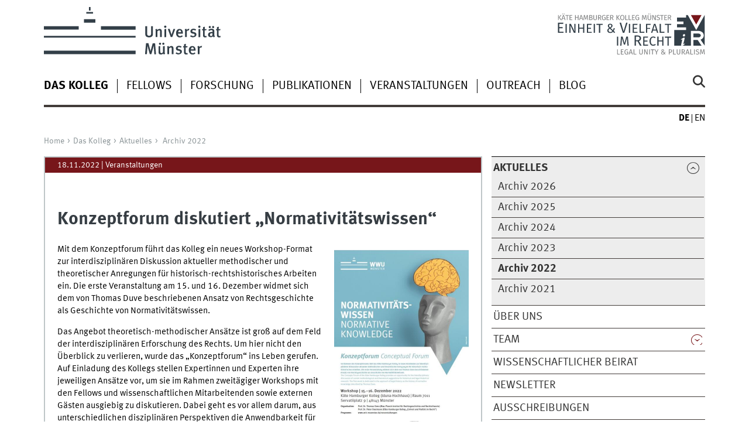

--- FILE ---
content_type: text/html
request_url: https://www.uni-muenster.de/EViR/kolleg/aktuelles/2022/20221118normativeknowledge.html
body_size: 4496
content:
<!DOCTYPE html>
<html lang="de" class="no-js">
<!-- WWU Standard 2.6 -->
<head>
<meta name="GENERATOR" content="IMPERIA 11.5.4_1" />

<meta charset=utf-8>
<title>EViR - Konzeptforum diskutiert Normativitätswissen</title><meta name="author" content="Universität Münster, Käte Hamburger Kolleg "Einheit und Vielfalt im Recht""><meta name="publisher" content="Universität Münster"><meta name="copyright" content="&copy; 2026 "><meta name="description" content="Artikel aus dem Jahr 2022"><link href="/EViR/en/kolleg/aktuelles/2022/20221118normativeknowledge.html" rel=alternate hreflang=en>
<meta name="X-Imperia-Live-Info" content="225be384-6b28-a38b-7c08-d962bf4a6aa5/802373/803625/805767/819007/867137" />
<meta name="date" content="2025-03-11T14:13:23+0100"><meta name="viewport" content="width=device-width, initial-scale=1, minimum-scale=1"><link href="/wwu/css/main.css" rel="stylesheet" media="screen" type="text/css"><link href="/wwucss/77161a/primary.css" rel="stylesheet" media="screen" type="text/css"><link href="/wwucss/333333/secondary.css" rel="stylesheet" media="screen" type="text/css"><link href="/wwu/css/print.css" rel="stylesheet" type="text/css" media="print"><script src="/wwu/js/modernizr.wwu.js"></script>
<meta name="twitter:card" content="summary_large_image"><meta name="twitter:title" content="Konzeptforum diskutiert Normativitätswissen"><meta name="twitter:description" content="Mit dem Konzeptforum führt das Kolleg ein neues Workshop-Format zur interdisziplinären Diskussion aktueller methodischer und theoretischer Anregungen für historisch-rechtshistorisches Arbeiten ein."><meta name="twitter:image" content="https://www.uni-muenster.de/imperia/md/images/EViR/fittosize_836_418_d01c5e1cc702045235faa7b524ad0f8a_normativitatswissen_freepik.jpg"><meta property="og:title" content="Konzeptforum diskutiert Normativitätswissen"><meta property="og:description" content="Mit dem Konzeptforum führt das Kolleg ein neues Workshop-Format zur interdisziplinären Diskussion aktueller methodischer und theoretischer Anregungen für historisch-rechtshistorisches Arbeiten ein. Die erste Veranstaltung am 15. und 16. Dezember widmet sich dem von Thomas Duve beschriebenen Ansatz von Rechtsgeschichte als Geschichte von Normativitätswissen."><meta property="og:type" content="article"><meta property="og:article:published_time" content="2022-11-18T10:29:09+0100"><meta property="og:article:modified_time" content="2025-03-11T14:13:23+0100"><meta property="og:image" content="https://www.uni-muenster.de/imperia/md/images/EViR/fittosize_1200_600_64bf495bba96198b9e883a1325038bf4_normativitatswissen_freepik.jpg"><meta property="og:image:secure_url" content="https://www.uni-muenster.de/imperia/md/images/EViR/fittosize_1200_600_64bf495bba96198b9e883a1325038bf4_normativitatswissen_freepik.jpg"><meta property="og:image:width" content="1200"><meta property="og:image:height" content="600"><meta property="og:image:type" content="image/pjpeg"><meta property="og:locale" content="de_DE"><meta property="og:locale:alternate" content="en_GB"><link href="/EViR/impressum.html" rel="copyright"><link href="/uv/wwuaz/unilist/" rel="index"><link href="/die-universitaet/suche/" rel="search"><link href="/imperia/md/images/allgemein/farbunabhaengig/favicon.ico" rel="shortcut icon">

</head>
<body id="mnav" class="layout2017"><div class="wrapper" id="top">

<header><div id="logos" role="banner"><a href="/de/" class="wwulogo svg"><img src="/imperia/md/images/allgemein/farbunabhaengig/unims.svg" width="357" height="96" alt="Universität Münster" id="logo" class="university-logo svg"></a><a href="/EViR/"><img src="/imperia/md/images/EViR/_v/evir2021_rechts_rgb.svg" width="512" height="142" alt="" title="" id="sublogo" class="secondary-logo"></a></div>
<!-- Navigation.pm : START -->
<!-- CodeInclude-Parameter: hilfsnavi -->

<div id="skipnav" class="noprint"><ul><li><a href="#inhalt">zum Inhalt</a></li><li><a href="#hauptnavigation">zur Hauptnavigation</a></li><li><a href="#subnavigation">zur Subnavigation</a></li></ul></div>
<!-- Navigation.pm : ENDE -->
<nav class="nav-language-container"><ul class="nav-language"><li><span class="current" title="Deutsch"><abbr title="Deutsch">de</abbr></span><li><a href="/EViR/en/kolleg/aktuelles/2022/20221118normativeknowledge.html" title="English" hreflang=en><abbr title="English">en</abbr></a></ul></nav><div class="nav-mobile-menu"><nav class="nav-mobile"><a href="#mnav" class="nav-mobile-toggle"></a><a href="#none" class="nav-mobile-toggle active"></a></nav><div class="nav-search-mobile"><a class="nav-search-mobile-toggle cse" href="#sear"></a><a class="nav-search-mobile-toggle active" href="#none"></a></div></div></header>
<!-- Navigation.pm : START -->
<!-- CodeInclude-Parameter: hauptnavi -->

<div class="nav-container row"><nav class="nav-main six columns"><div class="nav-search cse" role="search"><form accept-charset="UTF-8" method="get" action="/die-universitaet/suche/"><label for="query">Suche: </label><input id="submitButton" class="nav-search-button" type="submit" value="Los"><input id="query" type="search" name="q" class="cse" placeholder="Stichwort"></form></div><ul id="hauptnavigation" class="nav-first-level"><li class="nav-item-main"><span class="nav-level-toggle"></span><a href="/EViR/kolleg/index.html" class="current"><strong>Das Kolleg</strong></a></li><li class="nav-item-main"><span class="nav-level-toggle"></span><a href="/EViR/fellows/index.html">Fellows</a></li><li class="nav-item-main"><span class="nav-level-toggle"></span><a href="/EViR/forschung/index.html">Forschung</a></li><li class="nav-item-main"><span class="nav-level-toggle"></span><a href="/EViR/publikationen/index.html">Publikationen</a></li><li class="nav-item-main"><span class="nav-level-toggle"></span><a href="/EViR/veranstaltungen/index.html">Veranstaltungen</a></li><li class="nav-item-main"><span class="nav-level-toggle"></span><a href="/EViR/outreach/index.html">Outreach</a></li><li class="nav-item-main"><a href="https://www.evir.uni-muenster.blog">Blog</a></li></ul></nav><div class="wrapper-complement-nav six columns"><nav class="nav-audience-container"></nav></div></div>
<!-- Navigation.pm : ENDE -->
<div class="content row">
<!-- Navigation.pm : START -->
<!-- CodeInclude-Parameter: breadcrumb -->
<div class="nav-breadcrumb six columns"><nav id="breadcrumb"><ul><li><a  href="/EViR/" rev="start" lang="en">Home</a><ul><li><a href="/EViR/kolleg/index.html" rev="section">Das Kolleg</a><ul><li><a href="/EViR/kolleg/aktuelles/index.shtml" rev="subsection">Aktuelles</a><ul><li class="parent last"><a href="/EViR/kolleg/aktuelles/2022/index.shtml" rev="subsection">Archiv 2022</a></li></ul></li></ul></li></ul></li></ul></nav></div><!-- Navigation.pm : ENDE -->

<!-- Navigation.pm : START -->
<!-- CodeInclude-Parameter: Subnavigation2015 -->

<section class="complement two columns"><nav class="module nav-level-nplusone nav-2015"><ul id="subnavigation" class="nav-partial-ie"><li class="nav-item parent active"><a class="nav-level-toggle active minactive"></a><a href="/EViR/kolleg/aktuelles/index.shtml"><strong>Aktuelles</strong></a><div class="nav-second-rollout"><nav class="nav-2015"><ul class="nav-third-level"><li class="nav-item"><a href="/EViR/kolleg/aktuelles/2026/index.shtml">Archiv 2026</a></li><li class="nav-item"><a href="/EViR/kolleg/aktuelles/2025/index.shtml">Archiv 2025</a></li><li class="nav-item"><a href="/EViR/kolleg/aktuelles/2024/index.shtml">Archiv 2024</a></li><li class="nav-item"><a href="/EViR/kolleg/aktuelles/2023/index.shtml">Archiv 2023</a></li><li class="nav-item"><a href="/EViR/kolleg/aktuelles/2022/index.shtml"><strong>Archiv 2022</strong></a></li><li class="nav-item"><a href="/EViR/kolleg/aktuelles/2021/index.shtml">Archiv 2021</a></li></ul></nav></div></li><li class="nav-item"><a href="/EViR/kolleg/kolleg.html">Über uns</a></li><li class="nav-item"><a class="nav-level-toggle"></a><a href="/EViR/kolleg/team/index.html">Team</a></li><li class="nav-item"><a href="/EViR/kolleg/wissenschaftlicherbeirat/index.html">Wissenschaftlicher Beirat</a></li><li class="nav-item"><a href="/EViR/kolleg/newsletter.html">Newsletter</a></li><li class="nav-item"><a href="/EViR/kolleg/ausschreibungen.html">Ausschreibungen</a></li><li class="nav-item"><a href="/EViR/kolleg/kaetehamburger.html">Käte Hamburger Kollegs</a></li><li class="nav-item"><a href="/EViR/kolleg/kontakt.html">Kontakt</a></li></ul></nav></section>
<!-- Navigation.pm : ENDE -->
<section id="inhalt" class="main four columns" role="main">
<!-- WWU_Flex.perl -->
<article class="module extended"><div class="metainfo"><time datetime="2022-11-18">18.11.2022</time> | Veranstaltungen</div><div class="module-content"><div class="message"><figure class="banderole"><div class="text">Veranstaltungen</div></figure></div><h1 id="anchor_1_3">Konzeptforum diskutiert „Normativitätswissen“</h1><figure class="inline-right"><img srcset="/imperia/md/images/EViR/fittosize_230_326_3c9390391e724a8ceab374ffefe8d11c_plakat_normativitatswissen.jpg 230w,/imperia/md/images/EViR/fittosize_460_652_b45b1b1e8e9470d6653ec5dc9eeb9429_plakat_normativitatswissen.jpg 460w" src="/imperia/md/images/EViR/fittosize_230_326_3c9390391e724a8ceab374ffefe8d11c_plakat_normativitatswissen.jpg" width=230 height=326 alt="" loading=lazy><figcaption><address class>&copy; khk</address></figcaption></figure><p>Mit dem Konzeptforum führt das Kolleg ein neues Workshop-Format zur interdisziplinären Diskussion aktueller methodischer und theoretischer Anregungen für historisch-rechtshistorisches Arbeiten ein. Die erste Veranstaltung am 15. und 16. Dezember widmet sich dem von Thomas Duve beschriebenen Ansatz von Rechtsgeschichte als Geschichte von Normativitätswissen.</p>

<p>Das Angebot theoretisch-methodischer Ansätze ist groß auf dem Feld der interdisziplinären Erforschung des Rechts. Um hier nicht den Überblick zu verlieren, wurde das „Konzeptforum“ ins Leben gerufen. Auf Einladung des Kollegs stellen Expertinnen und Experten ihre jeweiligen Ansätze vor, um sie im Rahmen zweitägiger Workshops mit den Fellows und wissenschaftlichen Mitarbeitenden sowie externen Gästen ausgiebig zu diskutieren. Dabei geht es vor allem darum, aus unterschiedlichen disziplinären Perspektiven die Anwendbarkeit für bestimmte Fragestellungen sowie Möglichkeiten und Grenzen der jeweiligen Ansätze auszuloten.</p>

<p>Beim ersten Konzeptforum wird ein wissensgeschichtlicher Zugang auf dem Programm stehen. Prof. Dr. Thomas Duve, Direktor des Max-Planck-Instituts für Rechtsgeschichte und Rechtstheorie sowie Mitglied des wissenschaftlichen Beirats des Kollegs, plädiert für ein Verständnis von Rechtsgeschichte als Geschichte der Produktion von „Normativitätswissen“. Dahinter verbirgt sich eine Erweiterung der Perspektive weg von (national)staatlichem Recht hin zu einem umfassenderen Normenbegriff, wodurch die Rechtsgeschichte Anschluss an die Globalgeschichte finden soll. Auch für die Erforschung von Rechtseinheit und Rechtsvielfalt bieten sich viele spannende Anknüpfungspunkte.</p>

<p><a class="int" href="/EViR/veranstaltungen/tagungenundworkshops/normativeknowledge.html"><strong>Ausführliche Informationen und die Anmeldemöglichkeit zum Workshop finden Sie hier.</strong></a></p>
</div></article>


<!-- Navigation.pm : START -->
<!-- CodeInclude-Parameter: blaettern -->


<!-- Navigation.pm : ENDE -->
</section><aside class="module complement two columns nav-apps-container"><ul class="nav-apps"><li class="nav-app download active"><a class="nav-app-contact toggle" href="/EViR/#WWU_Ansprechpartner">Kontakt</a></li></ul></aside>
</div><footer><div class="row top"><a class="nav-slideup six columns" href="#top">nach oben</a></div><div class="row upper"><aside class="module two columns"><h2>Kontakt</h2><address class="h-card"><span class="p-org">Universität Münster</span><br><span class="p-name">Käte Hamburger Kolleg <br>"Einheit und Vielfalt im Recht"</span><br><p class="p-adr h-adr"><a href="/uv/wwuaz/lageplan/0351" class="p-street-adress">Servatiiplatz 9</a><br><span class="p-postal-code">48143</span> <span class="p-locality">Münster</span></p>Tel: <span class="p-tel">+49 251 83-25085</span><br><a class="u-email" href="mailto:info.evir@uni-muenster.de">info.evir@uni-muenster.de</a></address><ul class="nav-sm"><li><a class="sm-ico youtube" href="https://www.youtube.com/channel/UCmddDPepDbh6gmJfkUPEyDg" title="Youtube"><span class="hidden" lang="en">Youtube</span></a></li><li><a class="sm-ico instagram" href="https://www.instagram.com/evir_muenster/" title="Instagram"><span class="hidden" lang="en">Instagram</span></a></li><li><a class="sm-ico linkedin" href="https://www.linkedin.com/company/evir-muenster" title="LinkedIn"><span class="hidden" lang="en">LinkedIn</span></a></li></ul></aside><div class="two columns">&nbsp;</div><div class="module two columns not-on-smartphone"><div class="claim"><a href="/de/" title="Startseite der Universität Münster" class="claim">wissen.leben</a></div></div></div><div class="row lower"><nav class="nav-footer module module three columns"><ul><li><a  href="/EViR/impressum.html">Impressum</a><li><a  href="/datenschutz/">Datenschutzhinweis</a><li><a  href="/de/barrierefreiheit.html">Barrierefreiheit</a></ul></nav><div class="module module-content three columns"><p>&copy; 2026 Käte Hamburger Kolleg "Einheit und Vielfalt im Recht"</div></div></footer><noscript><p><img src="//piwik.uni-muenster.de/piwik.php?idsite=128" style="border:0" alt="" width="1" height="1" /></p></noscript>
</div>
<meta name="date" content="2025-03-11T14:13:23+0100"><script src="/wwu/js/jquery.min.js"></script><script src="/wwu/js/main.js"></script><script src="/wwu/js/lazysizes.js"></script><script>var _paq=_paq||[];_paq.push(['setDomains',['*.uni-muenster.de/','*.wwu.de/']]);_paq.push(['setDoNotTrack',true]);_paq.push(['trackPageView']);_paq.push(['enableLinkTracking']);(function(){var u='//piwik.uni-muenster.de/',d=document,g=d.createElement('script'),s=d.getElementsByTagName('script')[0];_paq.push(['setTrackerUrl',u+'piwik.php']);_paq.push(['setSiteId',128]);g.type='text/javascript';g.async=true;g.defer=true;g.src=u+'piwik.js';s.parentNode.insertBefore(g,s);})();</script>
</body>
</html>
<!-- WWU_all.pm / -->


--- FILE ---
content_type: text/html
request_url: https://www.uni-muenster.de/EViR/kolleg/index.html
body_size: 3626
content:
<!DOCTYPE html>
<html lang="de" class="no-js">
<!-- WWU Standard 2.6 -->
<head>
<meta name="GENERATOR" content="IMPERIA 11.5.4_1" />

<meta charset=utf-8>
<title>EViR - Das Kolleg</title><meta name="author" content="Universität Münster, Käte Hamburger Kolleg "Einheit und Vielfalt im Recht""><meta name="publisher" content="Universität Münster"><meta name="copyright" content="&copy; 2025 "><link href="/EViR/en/kolleg/index.html" rel=alternate hreflang=en>
<meta name="X-Imperia-Live-Info" content="225be384-6b28-a38b-7c08-d962bf4a6aa5/802373/803625/803665" />
<meta name="date" content="2025-06-18T09:42:28+0200"><meta name="viewport" content="width=device-width, initial-scale=1, minimum-scale=1"><link href="/wwu/css/main.css" rel="stylesheet" media="screen" type="text/css"><link href="/wwucss/77161a/primary.css" rel="stylesheet" media="screen" type="text/css"><link href="/wwucss/333333/secondary.css" rel="stylesheet" media="screen" type="text/css"><link href="/wwu/css/print.css" rel="stylesheet" type="text/css" media="print"><script src="/wwu/js/modernizr.wwu.js"></script>
<meta property="og:title" content="Das Kolleg"><meta property="og:type" content="article"><link href="/EViR/impressum.html" rel="copyright"><link href="/uv/wwuaz/unilist/" rel="index"><link href="/die-universitaet/suche/" rel="search"><link href="/imperia/md/images/allgemein/farbunabhaengig/favicon.ico" rel="shortcut icon">

</head>
<body id="mnav" class="layout2017"><div class="wrapper" id="top">

<header><div id="logos" role="banner"><a href="/de/" class="wwulogo svg"><img src="/imperia/md/images/allgemein/farbunabhaengig/unims.svg" width="357" height="96" alt="Universität Münster" id="logo" class="university-logo svg"></a><a href="/EViR/"><img src="/imperia/md/images/EViR/_v/evir2021_rechts_rgb.svg" width="512" height="142" alt="" title="" id="sublogo" class="secondary-logo"></a></div>
<!-- Navigation.pm : START -->
<!-- CodeInclude-Parameter: hilfsnavi -->

<div id="skipnav" class="noprint"><ul><li><a href="#inhalt">zum Inhalt</a></li><li><a href="#hauptnavigation">zur Hauptnavigation</a></li><li><a href="#subnavigation">zur Subnavigation</a></li></ul></div>
<!-- Navigation.pm : ENDE -->
<nav class="nav-language-container"><ul class="nav-language"><li><span class="current" title="Deutsch"><abbr title="Deutsch">de</abbr></span><li><a href="/EViR/en/kolleg/index.html" title="English" hreflang=en><abbr title="English">en</abbr></a></ul></nav><div class="nav-mobile-menu"><nav class="nav-mobile"><a href="#mnav" class="nav-mobile-toggle"></a><a href="#none" class="nav-mobile-toggle active"></a></nav><div class="nav-search-mobile"><a class="nav-search-mobile-toggle cse" href="#sear"></a><a class="nav-search-mobile-toggle active" href="#none"></a></div></div></header>
<!-- Navigation.pm : START -->
<!-- CodeInclude-Parameter: hauptnavi -->

<div class="nav-container row"><nav class="nav-main six columns"><div class="nav-search cse" role="search"><form accept-charset="UTF-8" method="get" action="/die-universitaet/suche/"><label for="query">Suche: </label><input id="submitButton" class="nav-search-button" type="submit" value="Los"><input id="query" type="search" name="q" class="cse" placeholder="Stichwort"></form></div><ul id="hauptnavigation" class="nav-first-level"><li class="nav-item-main current" data-href="/EViR/kolleg/index.html"><span class="nav-level-toggle"></span><strong>Das Kolleg</strong></li><li class="nav-item-main"><span class="nav-level-toggle"></span><a href="/EViR/fellows/index.html">Fellows</a></li><li class="nav-item-main"><span class="nav-level-toggle"></span><a href="/EViR/forschung/index.html">Forschung</a></li><li class="nav-item-main"><span class="nav-level-toggle"></span><a href="/EViR/publikationen/index.html">Publikationen</a></li><li class="nav-item-main"><span class="nav-level-toggle"></span><a href="/EViR/veranstaltungen/index.html">Veranstaltungen</a></li><li class="nav-item-main"><span class="nav-level-toggle"></span><a href="/EViR/outreach/index.html">Outreach</a></li><li class="nav-item-main"><a href="https://www.evir.uni-muenster.blog">Blog</a></li></ul></nav><div class="wrapper-complement-nav six columns"><nav class="nav-audience-container"></nav></div></div>
<!-- Navigation.pm : ENDE -->
<div class="content row">
<!-- Navigation.pm : START -->
<!-- CodeInclude-Parameter: breadcrumb -->
<div class="nav-breadcrumb six columns"><nav id="breadcrumb"><ul><li><a  href="/EViR/" rev="start" lang="en">Home</a><ul><li class="current">Das Kolleg</li></ul></li></ul></nav></div><!-- Navigation.pm : ENDE -->

<!-- Navigation.pm : START -->
<!-- CodeInclude-Parameter: Subnavigation2015 -->

<section class="complement two columns"><nav class="module nav-level-nplusone nav-2015 nav-partial"><ul id="subnavigation" class="nav-partial-ie"><li class="nav-item"><a class="nav-level-toggle"></a><a href="/EViR/kolleg/aktuelles/index.shtml">Aktuelles</a></li><li class="nav-item"><a href="/EViR/kolleg/kolleg.html">Über uns</a></li><li class="nav-item"><a class="nav-level-toggle"></a><a href="/EViR/kolleg/team/index.html">Team</a></li><li class="nav-item"><a href="/EViR/kolleg/wissenschaftlicherbeirat/index.html">Wissenschaftlicher Beirat</a></li><li class="nav-item"><a href="/EViR/kolleg/newsletter.html">Newsletter</a></li><li class="nav-item"><a href="/EViR/kolleg/ausschreibungen.html">Ausschreibungen</a></li><li class="nav-item"><a href="/EViR/kolleg/kaetehamburger.html">Käte Hamburger Kollegs</a></li><li class="nav-item"><a href="/EViR/kolleg/kontakt.html">Kontakt</a></li></ul></nav></section>
<!-- Navigation.pm : ENDE -->
<section id="inhalt" class="main four columns" role="main">
<!-- WWU_Flex.perl -->
<article class="module extended"><div class="module-content"><figure class="fullwidth-tablet" class="fullwidth caption"><img srcset="/imperia/md/images/EViR/fittosize_570_285_4f2073445f570467e040f27407108a3d_das_kolleg.jpg 570w,/imperia/md/images/EViR/fittosize_746_373_d64671644432b56883517dd8eccda782_das_kolleg.jpg 746w,/imperia/md/images/EViR/fittosize_761_381_936c793f0c03631754fef9187e681c2c_das_kolleg.jpg 761w,/imperia/md/images/EViR/fittosize_1140_570_be9a5b1f96d7f88fe85b613823d99dd0_das_kolleg.jpg 1140w,/imperia/md/images/EViR/fittosize_1492_746_e93a7a59e1e0f896b5bc74d4050954f3_das_kolleg.jpg 1492w,/imperia/md/images/EViR/fittosize_1522_761_ccb023c744c3f18ff583d4cfcd139cee_das_kolleg.jpg 1522w" src="/imperia/md/images/EViR/fittosize_761_381_936c793f0c03631754fef9187e681c2c_das_kolleg.jpg" width=761 height=381 alt="Die Ecke eines Hochhauses, von unten gegen den blauen Himmel fotografiert." loading=lazy><figcaption><address class>&copy; KHK EViR</address></figcaption></figure><h1 id="anchor_1_16" class="typoheading">Das Kolleg</h1><p>Das Käte Hamburger Kolleg „Einheit und Vielfalt im Recht“ (EViR) an der Universität Münster ist ein Ort der Begegnung für Fellows aus aller Welt. Hier erforschen sie das dynamische Spannungsverhältnis zwischen Einheit und Vielfalt im Recht von der Antike bis zur Gegenwart. Damit wird erstmals eine systematische Untersuchung des Phänomens in seiner gesamten historischen Tiefe und über Fächergrenzen hinweg angestrebt. Das Kolleg wird seit 2021 vom Bundesministerium für Forschung, Technologie und Raumfahrt (BMFTR) gefördert.</p>
</div></article><article class="module short"><div class="module-content"><h2><a href="https://www.uni-muenster.de/EViR/kolleg/aktuelles/index.shtml">Aktuelles</a></h2>
</div></article><article class="module short"><div class="module-content"><h2><a href="https://www.uni-muenster.de/EViR/kolleg/kolleg.html">Über uns</a></h2>
</div></article><article class="module short"><div class="module-content"><h2><a href="/EViR/kolleg/team/index.html">Team</a></h2>
</div></article><article class="module short"><div class="module-content"><h2><a href="/EViR/kolleg/wissenschaftlicherbeirat/index.html">Wissenschaftlicher Beirat</a></h2>
</div></article><article class="module short"><div class="module-content"><h2><a href="/EViR/kolleg/newsletter.html">Newsletter</a></h2>
</div></article><article class="module short"><div class="module-content"><h2><a href="https://www.uni-muenster.de/EViR/kolleg/ausschreibungen.html">Ausschreibungen</a></h2>
</div></article><article class="module short"><div class="module-content"><h2><a href="https://www.uni-muenster.de/EViR/kolleg/kaetehamburger.html">Käte Hamburger Kollegs</a></h2>
</div></article></section><aside class="module complement two columns nav-apps-container"><ul class="nav-apps"><li class="nav-app download active"><a class="nav-app-contact toggle" href="/EViR/#WWU_Ansprechpartner">Kontakt</a></li></ul></aside>
</div><footer><div class="row top"><a class="nav-slideup six columns" href="#top">nach oben</a></div><div class="row upper"><aside class="module two columns"><h2>Kontakt</h2><address class="h-card"><span class="p-org">Universität Münster</span><br><span class="p-name">Käte Hamburger Kolleg <br>"Einheit und Vielfalt im Recht"</span><br><p class="p-adr h-adr"><a href="/uv/wwuaz/lageplan/0351" class="p-street-adress">Servatiiplatz 9</a><br><span class="p-postal-code">48143</span> <span class="p-locality">Münster</span></p>Tel: <span class="p-tel">+49 251 83-25085</span><br><a class="u-email" href="mailto:info.evir@uni-muenster.de">info.evir@uni-muenster.de</a></address><ul class="nav-sm"><li><a class="sm-ico youtube" href="https://www.youtube.com/channel/UCmddDPepDbh6gmJfkUPEyDg" title="Youtube"><span class="hidden" lang="en">Youtube</span></a></li><li><a class="sm-ico instagram" href="https://www.instagram.com/evir_muenster/" title="Instagram"><span class="hidden" lang="en">Instagram</span></a></li><li><a class="sm-ico linkedin" href="https://www.linkedin.com/company/evir-muenster" title="LinkedIn"><span class="hidden" lang="en">LinkedIn</span></a></li></ul></aside><div class="two columns">&nbsp;</div><div class="module two columns not-on-smartphone"><div class="claim"><a href="/de/" title="Startseite der Universität Münster" class="claim">wissen.leben</a></div></div></div><div class="row lower"><nav class="nav-footer module module three columns"><ul><li><a  href="/EViR/impressum.html">Impressum</a><li><a  href="/datenschutz/">Datenschutzhinweis</a><li><a  href="/de/barrierefreiheit.html">Barrierefreiheit</a></ul></nav><div class="module module-content three columns"><p>&copy; 2025 Käte Hamburger Kolleg "Einheit und Vielfalt im Recht"</div></div></footer><noscript><p><img src="//piwik.uni-muenster.de/piwik.php?idsite=128" style="border:0" alt="" width="1" height="1" /></p></noscript>
</div>
<meta name="date" content="2025-06-18T09:42:28+0200"><script src="/wwu/js/jquery.min.js"></script><script src="/wwu/js/main.js"></script><script src="/wwu/js/lazysizes.js"></script><script>var _paq=_paq||[];_paq.push(['setDomains',['*.uni-muenster.de/','*.wwu.de/']]);_paq.push(['setDoNotTrack',true]);_paq.push(['trackPageView']);_paq.push(['enableLinkTracking']);(function(){var u='//piwik.uni-muenster.de/',d=document,g=d.createElement('script'),s=d.getElementsByTagName('script')[0];_paq.push(['setTrackerUrl',u+'piwik.php']);_paq.push(['setSiteId',128]);g.type='text/javascript';g.async=true;g.defer=true;g.src=u+'piwik.js';s.parentNode.insertBefore(g,s);})();</script>
</body>
</html>
<!-- WWU_all.pm / -->


--- FILE ---
content_type: text/html
request_url: https://www.uni-muenster.de/EViR/fellows/index.html
body_size: 3744
content:
<!DOCTYPE html>
<html lang="de" class="no-js">
<!-- WWU Standard 2.6 -->
<head>
<meta name="GENERATOR" content="IMPERIA 11.5.4_1" />

<meta charset=utf-8>
<title>EViR - Fellows</title><meta name="author" content="Universität Münster, Käte Hamburger Kolleg "Einheit und Vielfalt im Recht""><meta name="publisher" content="Universität Münster"><meta name="copyright" content="&copy; 2025 "><link href="/EViR/en/fellows/index.html" rel=alternate hreflang=en>
<meta name="X-Imperia-Live-Info" content="225be384-6b28-a38b-7c08-d962bf4a6aa5/802373/803626/806952" />
<meta name="date" content="2025-06-18T12:07:36+0200"><meta name="viewport" content="width=device-width, initial-scale=1, minimum-scale=1"><link href="/wwu/css/main.css" rel="stylesheet" media="screen" type="text/css"><link href="/wwucss/77161a/primary.css" rel="stylesheet" media="screen" type="text/css"><link href="/wwucss/333333/secondary.css" rel="stylesheet" media="screen" type="text/css"><link href="/wwu/css/print.css" rel="stylesheet" type="text/css" media="print"><script src="/wwu/js/modernizr.wwu.js"></script>
<meta property="og:title" content="Fellows"><meta property="og:type" content="article"><link href="/EViR/impressum.html" rel="copyright"><link href="/uv/wwuaz/unilist/" rel="index"><link href="/die-universitaet/suche/" rel="search"><link href="/imperia/md/images/allgemein/farbunabhaengig/favicon.ico" rel="shortcut icon">

</head>
<body id="mnav" class="layout2017"><div class="wrapper" id="top">

<header><div id="logos" role="banner"><a href="/de/" class="wwulogo svg"><img src="/imperia/md/images/allgemein/farbunabhaengig/unims.svg" width="357" height="96" alt="Universität Münster" id="logo" class="university-logo svg"></a><a href="/EViR/"><img src="/imperia/md/images/EViR/_v/evir2021_rechts_rgb.svg" width="512" height="142" alt="" title="" id="sublogo" class="secondary-logo"></a></div>
<!-- Navigation.pm : START -->
<!-- CodeInclude-Parameter: hilfsnavi -->

<div id="skipnav" class="noprint"><ul><li><a href="#inhalt">zum Inhalt</a></li><li><a href="#hauptnavigation">zur Hauptnavigation</a></li><li><a href="#subnavigation">zur Subnavigation</a></li></ul></div>
<!-- Navigation.pm : ENDE -->
<nav class="nav-language-container"><ul class="nav-language"><li><span class="current" title="Deutsch"><abbr title="Deutsch">de</abbr></span><li><a href="/EViR/en/fellows/index.html" title="English" hreflang=en><abbr title="English">en</abbr></a></ul></nav><div class="nav-mobile-menu"><nav class="nav-mobile"><a href="#mnav" class="nav-mobile-toggle"></a><a href="#none" class="nav-mobile-toggle active"></a></nav><div class="nav-search-mobile"><a class="nav-search-mobile-toggle cse" href="#sear"></a><a class="nav-search-mobile-toggle active" href="#none"></a></div></div></header>
<!-- Navigation.pm : START -->
<!-- CodeInclude-Parameter: hauptnavi -->

<div class="nav-container row"><nav class="nav-main six columns"><div class="nav-search cse" role="search"><form accept-charset="UTF-8" method="get" action="/die-universitaet/suche/"><label for="query">Suche: </label><input id="submitButton" class="nav-search-button" type="submit" value="Los"><input id="query" type="search" name="q" class="cse" placeholder="Stichwort"></form></div><ul id="hauptnavigation" class="nav-first-level"><li class="nav-item-main"><span class="nav-level-toggle"></span><a href="/EViR/kolleg/index.html">Das Kolleg</a></li><li class="nav-item-main current" data-href="/EViR/fellows/index.html"><span class="nav-level-toggle"></span><strong>Fellows</strong></li><li class="nav-item-main"><span class="nav-level-toggle"></span><a href="/EViR/forschung/index.html">Forschung</a></li><li class="nav-item-main"><span class="nav-level-toggle"></span><a href="/EViR/publikationen/index.html">Publikationen</a></li><li class="nav-item-main"><span class="nav-level-toggle"></span><a href="/EViR/veranstaltungen/index.html">Veranstaltungen</a></li><li class="nav-item-main"><span class="nav-level-toggle"></span><a href="/EViR/outreach/index.html">Outreach</a></li><li class="nav-item-main"><a href="https://www.evir.uni-muenster.blog">Blog</a></li></ul></nav><div class="wrapper-complement-nav six columns"><nav class="nav-audience-container"></nav></div></div>
<!-- Navigation.pm : ENDE -->
<div class="content row">
<!-- Navigation.pm : START -->
<!-- CodeInclude-Parameter: breadcrumb -->
<div class="nav-breadcrumb six columns"><nav id="breadcrumb"><ul><li><a  href="/EViR/" rev="start" lang="en">Home</a><ul><li class="current">Fellows</li></ul></li></ul></nav></div><!-- Navigation.pm : ENDE -->

<!-- Navigation.pm : START -->
<!-- CodeInclude-Parameter: Subnavigation2015 -->

<section class="complement two columns"><nav class="module nav-level-nplusone nav-2015 nav-partial"><ul id="subnavigation" class="nav-partial-ie"><li class="nav-item"><a class="nav-level-toggle"></a><a href="/EViR/fellows/aktuellefellows/index.html">Aktuelle Fellows</a></li><li class="nav-item"><a class="nav-level-toggle"></a><a href="/EViR/fellows/juniorfellows/index.html">Junior Fellows</a></li><li class="nav-item"><a href="/EViR/fellows/assoziierte/index.html">Assoziierte</a></li><li class="nav-item"><a class="nav-level-toggle"></a><a href="/EViR/fellows/ehemaligefellows/index.html">Ehemalige Fellows</a></li><li class="nav-item"><a href="/EViR/fellows/fellowfaq.html">Fellow FAQ</a></li></ul></nav></section>
<!-- Navigation.pm : ENDE -->
<section id="inhalt" class="main four columns" role="main">
<!-- WWU_Flex.perl -->
<article class="module extended"><div class="module-content"><figure class="fullwidth-tablet" class="fullwidth caption"><img srcset="/imperia/md/images/EViR/fittosize_570_285_45bd15c58408e862eb2b07fa21d17bdb_fellows_neu.jpg 570w,/imperia/md/images/EViR/fittosize_746_373_cafc443b8a240f692f089f1925d46395_fellows_neu.jpg 746w,/imperia/md/images/EViR/fittosize_761_381_06b41d6098de4d90454e4b3073b1cdbf_fellows_neu.jpg 761w,/imperia/md/images/EViR/fittosize_1140_570_87fbcf08fa20a09ec2d16a477dca265e_fellows_neu.jpg 1140w,/imperia/md/images/EViR/fittosize_1492_746_d2999f50e03ce565c2c597f1d5bfa72f_fellows_neu.jpg 1492w,/imperia/md/images/EViR/fittosize_1522_761_914fefa756e3e6be819862cd7b8ffe48_fellows_neu.jpg 1522w" src="/imperia/md/images/EViR/fittosize_761_381_06b41d6098de4d90454e4b3073b1cdbf_fellows_neu.jpg" width=761 height=381 alt="" loading=lazy><figcaption><address class>&copy; KHK/Michael C. Moeller</address></figcaption></figure><h1 id="anchor_1_0" class="typoheading">Fellows und Assoziierte</h1><p>Im Zentrum der Arbeit des Kollegs steht die intensive Diskussion mit Fellows aus unterschiedlichen geistes- und sozialwissenschaftlichen Fächern. Voraussichtlich einmal im Jahr schreiben wir daher Fellowships für einen sechs- bis zwölfmonatigen Aufenthalt am Kolleg aus.</p>

<p>In Münster erwartet die Fellows eine inspirierende Forschungsatmosphäre in einem interdisziplinären und internationalen Umfeld. Das Kolleg bietet vielfältige Möglichkeiten für die inhaltliche Zusammenarbeit und den intellektuellen Austausch mit anderen Forschenden. Neben der aktiven Teilnahme am Programm des Kollegs bleibt hinreichend Zeit für die konzentrierte Arbeit am eigenen Forschungsprojekt.</p>

<p>Für Promovierende, deren Qualifikationsarbeiten von der Einbindung in das Kolleg profitieren können, steht zudem eine bestimmte Anzahl an „Junior Fellowships“ aus Fördermitteln der Universität zur Verfügung.</p>
</div></article><article class="module short"><div class="module-content"><h2><a href="/EViR/fellows/aktuellefellows/index.html">Aktuelle Fellows</a></h2>
</div></article><article class="module short"><div class="module-content"><h2><a href="/EViR/fellows/juniorfellows/index.html">Junior Fellows</a></h2>
</div></article><article class="module short"><div class="module-content"><h2><a href="/EViR/fellows/assoziierte/index.html">Assoziierte</a></h2>
</div></article><article class="module short"><div class="module-content"><h2><a href="/EViR/fellows/ehemaligefellows/index.html">Ehemalige Fellows</a></h2>
</div></article><article class="module short"><div class="module-content"><h2><a href="/EViR/fellows/fellowfaq.html">Fellow FAQ</a></h2>
</div></article></section><aside class="module complement two columns nav-apps-container"><ul class="nav-apps"><li class="nav-app download active"><a class="nav-app-contact toggle" href="/EViR/#WWU_Ansprechpartner">Kontakt</a></li></ul></aside>
</div><footer><div class="row top"><a class="nav-slideup six columns" href="#top">nach oben</a></div><div class="row upper"><aside class="module two columns"><h2>Kontakt</h2><address class="h-card"><span class="p-org">Universität Münster</span><br><span class="p-name">Käte Hamburger Kolleg <br>"Einheit und Vielfalt im Recht"</span><br><p class="p-adr h-adr"><a href="/uv/wwuaz/lageplan/0351" class="p-street-adress">Servatiiplatz 9</a><br><span class="p-postal-code">48143</span> <span class="p-locality">Münster</span></p>Tel: <span class="p-tel">+49 251 83-25085</span><br><a class="u-email" href="mailto:info.evir@uni-muenster.de">info.evir@uni-muenster.de</a></address><ul class="nav-sm"><li><a class="sm-ico youtube" href="https://www.youtube.com/channel/UCmddDPepDbh6gmJfkUPEyDg" title="Youtube"><span class="hidden" lang="en">Youtube</span></a></li><li><a class="sm-ico instagram" href="https://www.instagram.com/evir_muenster/" title="Instagram"><span class="hidden" lang="en">Instagram</span></a></li><li><a class="sm-ico linkedin" href="https://www.linkedin.com/company/evir-muenster" title="LinkedIn"><span class="hidden" lang="en">LinkedIn</span></a></li></ul></aside><div class="two columns">&nbsp;</div><div class="module two columns not-on-smartphone"><div class="claim"><a href="/de/" title="Startseite der Universität Münster" class="claim">wissen.leben</a></div></div></div><div class="row lower"><nav class="nav-footer module module three columns"><ul><li><a  href="/EViR/impressum.html">Impressum</a><li><a  href="/datenschutz/">Datenschutzhinweis</a><li><a  href="/de/barrierefreiheit.html">Barrierefreiheit</a></ul></nav><div class="module module-content three columns"><p>&copy; 2025 Käte Hamburger Kolleg "Einheit und Vielfalt im Recht"</div></div></footer><noscript><p><img src="//piwik.uni-muenster.de/piwik.php?idsite=128" style="border:0" alt="" width="1" height="1" /></p></noscript>
</div>
<meta name="date" content="2025-06-18T12:07:36+0200"><script src="/wwu/js/jquery.min.js"></script><script src="/wwu/js/main.js"></script><script src="/wwu/js/lazysizes.js"></script><script>var _paq=_paq||[];_paq.push(['setDomains',['*.uni-muenster.de/','*.wwu.de/']]);_paq.push(['setDoNotTrack',true]);_paq.push(['trackPageView']);_paq.push(['enableLinkTracking']);(function(){var u='//piwik.uni-muenster.de/',d=document,g=d.createElement('script'),s=d.getElementsByTagName('script')[0];_paq.push(['setTrackerUrl',u+'piwik.php']);_paq.push(['setSiteId',128]);g.type='text/javascript';g.async=true;g.defer=true;g.src=u+'piwik.js';s.parentNode.insertBefore(g,s);})();</script>
</body>
</html>
<!-- WWU_all.pm / -->


--- FILE ---
content_type: text/html
request_url: https://www.uni-muenster.de/EViR/forschung/index.html
body_size: 4571
content:
<!DOCTYPE html>
<html lang="de" class="no-js">
<!-- WWU Standard 2.6 -->
<head>
<meta name="GENERATOR" content="IMPERIA 11.5.4_1" />

<meta charset=utf-8>
<title>EViR - Forschung</title><meta name="author" content="Universität Münster, Käte Hamburger Kolleg "Einheit und Vielfalt im Recht""><meta name="publisher" content="Universität Münster"><meta name="copyright" content="&copy; 2025 "><link href="/EViR/en/forschung/index.html" rel=alternate hreflang=en>
<meta name="X-Imperia-Live-Info" content="225be384-6b28-a38b-7c08-d962bf4a6aa5/802373/803627/803667" />
<meta name="date" content="2025-06-12T13:53:53+0200"><meta name="viewport" content="width=device-width, initial-scale=1, minimum-scale=1"><link href="/wwu/css/main.css" rel="stylesheet" media="screen" type="text/css"><link href="/wwucss/77161a/primary.css" rel="stylesheet" media="screen" type="text/css"><link href="/wwucss/333333/secondary.css" rel="stylesheet" media="screen" type="text/css"><link href="/wwu/css/print.css" rel="stylesheet" type="text/css" media="print"><script src="/wwu/js/modernizr.wwu.js"></script>
<meta property="og:title" content="Forschung"><meta property="og:type" content="article"><link href="/EViR/impressum.html" rel="copyright"><link href="/uv/wwuaz/unilist/" rel="index"><link href="/die-universitaet/suche/" rel="search"><link href="/imperia/md/images/allgemein/farbunabhaengig/favicon.ico" rel="shortcut icon">

</head>
<body id="mnav" class="layout2017"><div class="wrapper" id="top">

<header><div id="logos" role="banner"><a href="/de/" class="wwulogo svg"><img src="/imperia/md/images/allgemein/farbunabhaengig/unims.svg" width="357" height="96" alt="Universität Münster" id="logo" class="university-logo svg"></a><a href="/EViR/"><img src="/imperia/md/images/EViR/_v/evir2021_rechts_rgb.svg" width="512" height="142" alt="" title="" id="sublogo" class="secondary-logo"></a></div>
<!-- Navigation.pm : START -->
<!-- CodeInclude-Parameter: hilfsnavi -->

<div id="skipnav" class="noprint"><ul><li><a href="#inhalt">zum Inhalt</a></li><li><a href="#hauptnavigation">zur Hauptnavigation</a></li><li><a href="#subnavigation">zur Subnavigation</a></li></ul></div>
<!-- Navigation.pm : ENDE -->
<nav class="nav-language-container"><ul class="nav-language"><li><span class="current" title="Deutsch"><abbr title="Deutsch">de</abbr></span><li><a href="/EViR/en/forschung/index.html" title="English" hreflang=en><abbr title="English">en</abbr></a></ul></nav><div class="nav-mobile-menu"><nav class="nav-mobile"><a href="#mnav" class="nav-mobile-toggle"></a><a href="#none" class="nav-mobile-toggle active"></a></nav><div class="nav-search-mobile"><a class="nav-search-mobile-toggle cse" href="#sear"></a><a class="nav-search-mobile-toggle active" href="#none"></a></div></div></header>
<!-- Navigation.pm : START -->
<!-- CodeInclude-Parameter: hauptnavi -->

<div class="nav-container row"><nav class="nav-main six columns"><div class="nav-search cse" role="search"><form accept-charset="UTF-8" method="get" action="/die-universitaet/suche/"><label for="query">Suche: </label><input id="submitButton" class="nav-search-button" type="submit" value="Los"><input id="query" type="search" name="q" class="cse" placeholder="Stichwort"></form></div><ul id="hauptnavigation" class="nav-first-level"><li class="nav-item-main"><span class="nav-level-toggle"></span><a href="/EViR/kolleg/index.html">Das Kolleg</a></li><li class="nav-item-main"><span class="nav-level-toggle"></span><a href="/EViR/fellows/index.html">Fellows</a></li><li class="nav-item-main current" data-href="/EViR/forschung/index.html"><span class="nav-level-toggle"></span><strong>Forschung</strong></li><li class="nav-item-main"><span class="nav-level-toggle"></span><a href="/EViR/publikationen/index.html">Publikationen</a></li><li class="nav-item-main"><span class="nav-level-toggle"></span><a href="/EViR/veranstaltungen/index.html">Veranstaltungen</a></li><li class="nav-item-main"><span class="nav-level-toggle"></span><a href="/EViR/outreach/index.html">Outreach</a></li><li class="nav-item-main"><a href="https://www.evir.uni-muenster.blog">Blog</a></li></ul></nav><div class="wrapper-complement-nav six columns"><nav class="nav-audience-container"></nav></div></div>
<!-- Navigation.pm : ENDE -->
<div class="content row">
<!-- Navigation.pm : START -->
<!-- CodeInclude-Parameter: breadcrumb -->
<div class="nav-breadcrumb six columns"><nav id="breadcrumb"><ul><li><a  href="/EViR/" rev="start" lang="en">Home</a><ul><li class="current">Forschung</li></ul></li></ul></nav></div><!-- Navigation.pm : ENDE -->

<!-- Navigation.pm : START -->
<!-- CodeInclude-Parameter: Subnavigation2015 -->

<section class="complement two columns"><nav class="module nav-level-nplusone nav-2015 nav-partial"><ul id="subnavigation" class="nav-partial-ie"><li class="nav-item"><a href="/EViR/forschung/forschungsagenda.html">Forschungsagenda</a></li><li class="nav-item"><a href="/EViR/forschung/jahresthemen.html">Jahresthemen</a></li><li class="nav-item"><a href="/EViR/forschung/projekte.html">Forschungsprojekte</a></li><li class="nav-item"><a href="/EViR/forschung/erstephase.html">Erste Förderphase</a></li></ul></nav></section>
<!-- Navigation.pm : ENDE -->
<section id="inhalt" class="main four columns" role="main">
<!-- WWU_Flex.perl -->
<article class="module extended"><div class="module-content"><figure class="fullwidth-tablet" class="fullwidth caption"><img srcset="/imperia/md/images/EViR/fittosize_570_284_602b04fc32d8cfd55d5f4bfadfab25e9_evir-header-website_01_rot.png 570w,/imperia/md/images/EViR/fittosize_746_372_79b6d8971992802b594edc5a4c055bca_evir-header-website_01_rot.png 746w,/imperia/md/images/EViR/fittosize_761_379_badaee6d3f14ac54a44df38f6b81d830_evir-header-website_01_rot.png 761w,/imperia/md/images/EViR/fittosize_1140_568_8ab13acc65307080e8b80572e4dff8be_evir-header-website_01_rot.png 1140w,/imperia/md/images/EViR/fittosize_1492_744_51cf474f75a17a37091df46febc8f490_evir-header-website_01_rot.png 1492w" src="/imperia/md/images/EViR/fittosize_761_379_badaee6d3f14ac54a44df38f6b81d830_evir-header-website_01_rot.png" width=761 height=379 alt="" loading=lazy><figcaption><address class>&copy; Zentralbibliothek Zürich, K. E. Brashier; Vysotsky (Wikimedia); Dietmar Rabich (Wikimedia)</address></figcaption></figure><h1 id="anchor_1_0" class="typoheading">Forschung</h1><p>Am Käte Hamburger Kolleg „Einheit und Vielfalt im Recht“ untersuchen Fellows aus aller Welt zusammen mit Münsteraner Wissenschaftlerinnen und Wissenschaftlern das dynamische Spannungsverhältnis zwischen Einheit und Vielfalt im Recht von der Antike bis zur Gegenwart. Unsere <strong><a class="int" href="https://www.uni-muenster.de/EViR/forschung/forschungsagenda.html">Forschungsagenda</a> </strong>formuliert den interdisziplinären Ansatz, mit dem wir uns dem Phänomen nähern. Die Arbeit am Kolleg organisieren wir über drei durchlaufende Forschungsperspektiven. Die <strong><a class="int" href="https://www.uni-muenster.de/EViR/forschung/jahresthemen.html">Jahresthemen</a> </strong>setzen wechselnde inhaltliche Schwerpunkte. Neben der gemeinsamen Diskussion bearbeiten die Fellows am Kolleg eigene <a class="int" href="https://www.uni-muenster.de/EViR/forschung/projekte.html"><strong>Forschungsprojekte</strong></a>, die in einer Datenbank eingesehen werden können.</p>
</div></article><article class="module short"><div class="module-content"><figure class="fullwidth-tablet" class="fullwidth caption"><a href="/EViR/forschung/forschungsagenda.html" title="" data-fresco-options="ui:'inside'" data-fresco-options-hires="ui:'inside'"><img srcset="/imperia/md/images/EViR/fittosize_570_320_0f681a4b76655a37348a85613aa20877_alireza-attari-5kxnhrow1_y-unsplash.jpeg 570w,/imperia/md/images/EViR/fittosize_746_419_cc3cf9c91336e03a85307ca9fd3821fa_alireza-attari-5kxnhrow1_y-unsplash.jpeg 746w,/imperia/md/images/EViR/fittosize_761_427_f073086bdcac341ea9686c5e358dbce1_alireza-attari-5kxnhrow1_y-unsplash.jpeg 761w,/imperia/md/images/EViR/fittosize_1140_640_870a9e889a665d39ec6ea3a6e68bdf05_alireza-attari-5kxnhrow1_y-unsplash.jpeg 1140w,/imperia/md/images/EViR/fittosize_1492_838_c233403df099938e4efb8f5a9cd63780_alireza-attari-5kxnhrow1_y-unsplash.jpeg 1492w,/imperia/md/images/EViR/fittosize_1522_855_2e34dada66cc560dbdaf7544a2a17f86_alireza-attari-5kxnhrow1_y-unsplash.jpeg 1522w" src="/imperia/md/images/EViR/fittosize_761_427_f073086bdcac341ea9686c5e358dbce1_alireza-attari-5kxnhrow1_y-unsplash.jpeg" width=761 height=427 alt="" loading=lazy></a><figcaption><address class>&copy; Unsplash</address></figcaption></figure><h2><a href="/EViR/forschung/forschungsagenda.html">Forschungsagenda</a></h2>
</div></article><article class="module short"><div class="module-content"><figure class="fullwidth-tablet" class="fullwidth caption"><a data-fresco-options="ui:'inside'" data-fresco-options-hires="ui:'inside'" title="" href="/EViR/forschung/jahresthemen.html"><img srcset="/imperia/md/images/EViR/fittosize_570_320_2f3082da6d15d943352c8806403c2790_eric-rothermel-foko4dpxamq-unsplash.jpeg 570w,/imperia/md/images/EViR/fittosize_746_419_6a0a779415b516bc06ab5abc4c0ca1ce_eric-rothermel-foko4dpxamq-unsplash.jpeg 746w,/imperia/md/images/EViR/fittosize_761_427_0fa3b411a1848965a95f9d4578732c28_eric-rothermel-foko4dpxamq-unsplash.jpeg 761w,/imperia/md/images/EViR/fittosize_1140_640_a8a13ebb8ee85a2bda48b93f31a80a4d_eric-rothermel-foko4dpxamq-unsplash.jpeg 1140w,/imperia/md/images/EViR/fittosize_1492_838_d813c40058c00cdefb06fdc6d2617b02_eric-rothermel-foko4dpxamq-unsplash.jpeg 1492w,/imperia/md/images/EViR/fittosize_1522_855_74ff38bbd5f99ff436638b560e262875_eric-rothermel-foko4dpxamq-unsplash.jpeg 1522w" src="/imperia/md/images/EViR/fittosize_761_427_0fa3b411a1848965a95f9d4578732c28_eric-rothermel-foko4dpxamq-unsplash.jpeg" width=761 height=427 alt="" loading=lazy></a><figcaption><address class>&copy; Unsplash</address></figcaption></figure><h2><a href="/EViR/forschung/jahresthemen.html">Jahresthemen</a></h2>
</div></article><article class="module short"><div class="module-content"><figure class="fullwidth-tablet" class="fullwidth caption"><a href="/EViR/forschung/projekte.html" data-fresco-options="ui:'inside'" data-fresco-options-hires="ui:'inside'" title=""><img srcset="/imperia/md/images/EViR/fittosize_570_321_7dca7f65ad1b7e249718261400d5982a_zettelkasten.jpg 570w,/imperia/md/images/EViR/fittosize_746_420_ef2db5088a10863c22e8ee77c245342c_zettelkasten.jpg 746w,/imperia/md/images/EViR/fittosize_761_428_3960b531edaf33fa2b8220e48f5e1bc4_zettelkasten.jpg 761w,/imperia/md/images/EViR/fittosize_1140_641_9fab83d278ed4766a02804a9e6756874_zettelkasten.jpg 1140w,/imperia/md/images/EViR/fittosize_1492_839_f0fe2e986ed3a6f975e26a595639b19a_zettelkasten.jpg 1492w,/imperia/md/images/EViR/fittosize_1522_856_50f2fc45878c4d8e0fbeed9f18d60133_zettelkasten.jpg 1522w" src="/imperia/md/images/EViR/fittosize_761_428_3960b531edaf33fa2b8220e48f5e1bc4_zettelkasten.jpg" width=761 height=428 alt="" loading=lazy></a><figcaption><address class>&copy; 313 – stock.adobe.com</address></figcaption></figure><h2><a href="/EViR/forschung/projekte.html">Forschungsprojekte</a></h2>
</div></article><article class="module short"><div class="module-content"><figure class="fullwidth-tablet" class="fullwidth caption"><a href="/EViR/forschung/erstephase.html" data-fresco-options="ui:'inside'" data-fresco-options-hires="ui:'inside'" title=""><img srcset="/imperia/md/images/EViR/fittosize_570_321_fa89e5d1702061b2c68cc594715c051b_workshops.jpg 570w,/imperia/md/images/EViR/fittosize_746_420_16f0dfca4c36ccf769559758e59f7e2c_workshops.jpg 746w,/imperia/md/images/EViR/fittosize_761_428_b6df2f76d1ff94bb8cce47f1d1c4070d_workshops.jpg 761w,/imperia/md/images/EViR/fittosize_1140_641_09314eea213ca6a772ad77d394c1a7e0_workshops.jpg 1140w,/imperia/md/images/EViR/fittosize_1492_839_8e24aa562dae2b004df8f0ae649bda82_workshops.jpg 1492w,/imperia/md/images/EViR/fittosize_1522_856_414e574598a4af709cae18e83c9d0f05_workshops.jpg 1522w" src="/imperia/md/images/EViR/fittosize_761_428_b6df2f76d1ff94bb8cce47f1d1c4070d_workshops.jpg" width=761 height=428 alt="" loading=lazy></a><figcaption><address class>&copy; khk</address></figcaption></figure><h2><a href="/EViR/forschung/erstephase.html">Rückblick erste Förderphase</a></h2>
</div></article></section><aside class="module complement two columns nav-apps-container"><ul class="nav-apps"><li class="nav-app download active"><a class="nav-app-contact toggle" href="/EViR/#WWU_Ansprechpartner">Kontakt</a></li></ul></aside>
</div><footer><div class="row top"><a class="nav-slideup six columns" href="#top">nach oben</a></div><div class="row upper"><aside class="module two columns"><h2>Kontakt</h2><address class="h-card"><span class="p-org">Universität Münster</span><br><span class="p-name">Käte Hamburger Kolleg <br>"Einheit und Vielfalt im Recht"</span><br><p class="p-adr h-adr"><a href="/uv/wwuaz/lageplan/0351" class="p-street-adress">Servatiiplatz 9</a><br><span class="p-postal-code">48143</span> <span class="p-locality">Münster</span></p>Tel: <span class="p-tel">+49 251 83-25085</span><br><a class="u-email" href="mailto:info.evir@uni-muenster.de">info.evir@uni-muenster.de</a></address><ul class="nav-sm"><li><a class="sm-ico youtube" href="https://www.youtube.com/channel/UCmddDPepDbh6gmJfkUPEyDg" title="Youtube"><span class="hidden" lang="en">Youtube</span></a></li><li><a class="sm-ico instagram" href="https://www.instagram.com/evir_muenster/" title="Instagram"><span class="hidden" lang="en">Instagram</span></a></li><li><a class="sm-ico linkedin" href="https://www.linkedin.com/company/evir-muenster" title="LinkedIn"><span class="hidden" lang="en">LinkedIn</span></a></li></ul></aside><div class="two columns">&nbsp;</div><div class="module two columns not-on-smartphone"><div class="claim"><a href="/de/" title="Startseite der Universität Münster" class="claim">wissen.leben</a></div></div></div><div class="row lower"><nav class="nav-footer module module three columns"><ul><li><a  href="/EViR/impressum.html">Impressum</a><li><a  href="/datenschutz/">Datenschutzhinweis</a><li><a  href="/de/barrierefreiheit.html">Barrierefreiheit</a></ul></nav><div class="module module-content three columns"><p>&copy; 2025 Käte Hamburger Kolleg "Einheit und Vielfalt im Recht"</div></div></footer><noscript><p><img src="//piwik.uni-muenster.de/piwik.php?idsite=128" style="border:0" alt="" width="1" height="1" /></p></noscript>
</div>
<meta name="date" content="2025-06-12T13:53:53+0200"><script src="/wwu/js/jquery.min.js"></script><script src="/wwu/js/main.js"></script><script src="/wwu/js/lazysizes.js"></script><script>var _paq=_paq||[];_paq.push(['setDomains',['*.uni-muenster.de/','*.wwu.de/']]);_paq.push(['setDoNotTrack',true]);_paq.push(['trackPageView']);_paq.push(['enableLinkTracking']);(function(){var u='//piwik.uni-muenster.de/',d=document,g=d.createElement('script'),s=d.getElementsByTagName('script')[0];_paq.push(['setTrackerUrl',u+'piwik.php']);_paq.push(['setSiteId',128]);g.type='text/javascript';g.async=true;g.defer=true;g.src=u+'piwik.js';s.parentNode.insertBefore(g,s);})();</script>
</body>
</html>
<!-- WWU_all.pm / -->


--- FILE ---
content_type: text/html
request_url: https://www.uni-muenster.de/EViR/publikationen/index.html
body_size: 4511
content:
<!DOCTYPE html>
<html lang="de" class="no-js">
<!-- WWU Standard 2.6 -->
<head>
<meta name="GENERATOR" content="IMPERIA 11.5.4_1" />

<meta charset=utf-8>
<title>EViR - Publikationen</title><meta name="author" content="Universität Münster, Käte Hamburger Kolleg "Einheit und Vielfalt im Recht""><meta name="publisher" content="Universität Münster"><meta name="copyright" content="&copy; 2025 "><link href="/EViR/en/publikationen/index.html" rel=alternate hreflang=en>
<meta name="X-Imperia-Live-Info" content="225be384-6b28-a38b-7c08-d962bf4a6aa5/802373/803628/803668" />
<meta name="date" content="2025-10-30T14:48:06+0100"><meta name="viewport" content="width=device-width, initial-scale=1, minimum-scale=1"><link href="/wwu/css/main.css" rel="stylesheet" media="screen" type="text/css"><link href="/wwucss/77161a/primary.css" rel="stylesheet" media="screen" type="text/css"><link href="/wwucss/333333/secondary.css" rel="stylesheet" media="screen" type="text/css"><link href="/wwu/css/print.css" rel="stylesheet" type="text/css" media="print"><script src="/wwu/js/modernizr.wwu.js"></script>
<meta property="og:title" content="Publikationen"><meta property="og:type" content="article"><link href="/EViR/impressum.html" rel="copyright"><link href="/uv/wwuaz/unilist/" rel="index"><link href="/die-universitaet/suche/" rel="search"><link href="/imperia/md/images/allgemein/farbunabhaengig/favicon.ico" rel="shortcut icon">

</head>
<body id="mnav" class="layout2017"><div class="wrapper" id="top">

<header><div id="logos" role="banner"><a href="/de/" class="wwulogo svg"><img src="/imperia/md/images/allgemein/farbunabhaengig/unims.svg" width="357" height="96" alt="Universität Münster" id="logo" class="university-logo svg"></a><a href="/EViR/"><img src="/imperia/md/images/EViR/_v/evir2021_rechts_rgb.svg" width="512" height="142" alt="" title="" id="sublogo" class="secondary-logo"></a></div>
<!-- Navigation.pm : START -->
<!-- CodeInclude-Parameter: hilfsnavi -->

<div id="skipnav" class="noprint"><ul><li><a href="#inhalt">zum Inhalt</a></li><li><a href="#hauptnavigation">zur Hauptnavigation</a></li><li><a href="#subnavigation">zur Subnavigation</a></li></ul></div>
<!-- Navigation.pm : ENDE -->
<nav class="nav-language-container"><ul class="nav-language"><li><span class="current" title="Deutsch"><abbr title="Deutsch">de</abbr></span><li><a href="/EViR/en/publikationen/index.html" title="English" hreflang=en><abbr title="English">en</abbr></a></ul></nav><div class="nav-mobile-menu"><nav class="nav-mobile"><a href="#mnav" class="nav-mobile-toggle"></a><a href="#none" class="nav-mobile-toggle active"></a></nav><div class="nav-search-mobile"><a class="nav-search-mobile-toggle cse" href="#sear"></a><a class="nav-search-mobile-toggle active" href="#none"></a></div></div></header>
<!-- Navigation.pm : START -->
<!-- CodeInclude-Parameter: hauptnavi -->

<div class="nav-container row"><nav class="nav-main six columns"><div class="nav-search cse" role="search"><form accept-charset="UTF-8" method="get" action="/die-universitaet/suche/"><label for="query">Suche: </label><input id="submitButton" class="nav-search-button" type="submit" value="Los"><input id="query" type="search" name="q" class="cse" placeholder="Stichwort"></form></div><ul id="hauptnavigation" class="nav-first-level"><li class="nav-item-main"><span class="nav-level-toggle"></span><a href="/EViR/kolleg/index.html">Das Kolleg</a></li><li class="nav-item-main"><span class="nav-level-toggle"></span><a href="/EViR/fellows/index.html">Fellows</a></li><li class="nav-item-main"><span class="nav-level-toggle"></span><a href="/EViR/forschung/index.html">Forschung</a></li><li class="nav-item-main current" data-href="/EViR/publikationen/index.html"><span class="nav-level-toggle"></span><strong>Publikationen</strong></li><li class="nav-item-main"><span class="nav-level-toggle"></span><a href="/EViR/veranstaltungen/index.html">Veranstaltungen</a></li><li class="nav-item-main"><span class="nav-level-toggle"></span><a href="/EViR/outreach/index.html">Outreach</a></li><li class="nav-item-main"><a href="https://www.evir.uni-muenster.blog">Blog</a></li></ul></nav><div class="wrapper-complement-nav six columns"><nav class="nav-audience-container"></nav></div></div>
<!-- Navigation.pm : ENDE -->
<div class="content row">
<!-- Navigation.pm : START -->
<!-- CodeInclude-Parameter: breadcrumb -->
<div class="nav-breadcrumb six columns"><nav id="breadcrumb"><ul><li><a  href="/EViR/" rev="start" lang="en">Home</a><ul><li class="current">Publikationen</li></ul></li></ul></nav></div><!-- Navigation.pm : ENDE -->

<!-- Navigation.pm : START -->
<!-- CodeInclude-Parameter: Subnavigation2015 -->

<section class="complement two columns"><nav class="module nav-level-nplusone nav-2015 nav-partial"><ul id="subnavigation" class="nav-partial-ie"><li class="nav-item"><a href="/EViR/publikationen/schriftenreihe/index.html">Schriftenreihe</a></li><li class="nav-item"><a href="/EViR/publikationen/workingpapers.html">EViR Working Papers</a></li><li class="nav-item"><a href="/EViR/publikationen/glossar/index.html">Glossar</a></li><li class="nav-item"><a href="/EViR/publikationen/Quellenreader.html">Quellenreader</a></li><li class="nav-item"><a href="/EViR/publikationen/jahresberichte/index.html">Jahresberichte</a></li><li class="nav-item"><a href="/EViR/publikationen/uebersichtpublikationen.html">Weitere Publikationen</a></li></ul></nav></section>
<!-- Navigation.pm : ENDE -->
<section id="inhalt" class="main four columns" role="main">
<!-- WWU_Flex.perl -->
<article class="module extended"><div class="module-content"><figure class="fullwidth-tablet" class="fullwidth caption"><img srcset="/imperia/md/images/EViR/fittosize_570_285_f46f767ff7cb81cac4f3c4a8c87e1c7a_debby-hudson-asviigr3cpe-unsplash.jpeg 570w,/imperia/md/images/EViR/fittosize_746_373_3eff492be5bdce57175d38a9376b9b41_debby-hudson-asviigr3cpe-unsplash.jpeg 746w,/imperia/md/images/EViR/fittosize_761_381_687e1cf6ec1bd8fbb55655503bf02cbb_debby-hudson-asviigr3cpe-unsplash.jpeg 761w,/imperia/md/images/EViR/fittosize_1140_570_cea8032692f61ee5780ab764c6c8370d_debby-hudson-asviigr3cpe-unsplash.jpeg 1140w,/imperia/md/images/EViR/fittosize_1492_746_410e24be388c01acf8dc237d97738a11_debby-hudson-asviigr3cpe-unsplash.jpeg 1492w,/imperia/md/images/EViR/fittosize_1522_761_288cd58bc7a7a9226d9a05d6b71d0831_debby-hudson-asviigr3cpe-unsplash.jpeg 1522w" src="/imperia/md/images/EViR/fittosize_761_381_687e1cf6ec1bd8fbb55655503bf02cbb_debby-hudson-asviigr3cpe-unsplash.jpeg" width=761 height=381 alt="" loading=lazy><figcaption><address class>&copy; Unsplash</address></figcaption></figure><h1 id="anchor_1_0" class="typoheading">Publikationen</h1></div></article><article class="module short"><div class="module-content"><figure class="fullwidth-tablet" class="fullwidth caption"><a title="" data-fresco-options-hires="ui:'inside'" data-fresco-options="ui:'inside'" href="/EViR/publikationen/schriftenreihe/index.html"><img srcset="/imperia/md/images/EViR/fittosize_570_321_851ae9950ed5bad048de992abaa84a5f_schriftenreihe.jpg 570w,/imperia/md/images/EViR/fittosize_746_420_1526115963e2d2a1f523a8686ef616e0_schriftenreihe.jpg 746w,/imperia/md/images/EViR/fittosize_761_428_edf946fb94a5810be79e41ea54bcac36_schriftenreihe.jpg 761w,/imperia/md/images/EViR/fittosize_1140_641_1c888cc9ba14865be8c8323ac7c78f6c_schriftenreihe.jpg 1140w,/imperia/md/images/EViR/fittosize_1492_839_c2527c11981a293d37d566ee0a7cdf21_schriftenreihe.jpg 1492w,/imperia/md/images/EViR/fittosize_1522_856_9a03b97b00b27dcd98b92100cba0fcd8_schriftenreihe.jpg 1522w" src="/imperia/md/images/EViR/fittosize_761_428_edf946fb94a5810be79e41ea54bcac36_schriftenreihe.jpg" width=761 height=428 alt="" loading=lazy></a><figcaption><address class>&copy; Böhlau Verlag</address></figcaption></figure><h2><a href="/EViR/publikationen/schriftenreihe/index.html">Schriftenreihe</a></h2>
</div></article><article class="module short"><div class="module-content"><figure class="fullwidth-tablet" class="fullwidth caption"><a href="/EViR/publikationen/workingpapers.html" data-fresco-options="ui:'inside'" data-fresco-options-hires="ui:'inside'" title=""><img srcset="/imperia/md/images/EViR/fittosize_570_321_3510c805cbd2120be000db1362f973c8_working_paper_header.png 570w,/imperia/md/images/EViR/fittosize_746_420_0e2d8d726d860d9e08cba60f5c6ddecc_working_paper_header.png 746w,/imperia/md/images/EViR/fittosize_761_428_d81deac1bccf94a50256507ece4d03ee_working_paper_header.png 761w,/imperia/md/images/EViR/fittosize_1140_641_139d97b1a0a8b232000cb21b39f809c2_working_paper_header.png 1140w,/imperia/md/images/EViR/fittosize_1492_839_76c6e0255b7e16ac94eff4d697f7a226_working_paper_header.png 1492w,/imperia/md/images/EViR/fittosize_1522_856_118f4db4ac989357c80cd7e87117ebbd_working_paper_header.png 1522w" src="/imperia/md/images/EViR/fittosize_761_428_d81deac1bccf94a50256507ece4d03ee_working_paper_header.png" width=761 height=428 alt="" loading=lazy></a><figcaption><address class>&copy; KHK EViR</address></figcaption></figure><h2><a href="/EViR/publikationen/workingpapers.html">EViR Working Papers</a></h2>
</div></article><article class="module short"><div class="module-content"><figure class="fullwidth-tablet" class="fullwidth caption"><a data-fresco-options="ui:'inside'" href="/EViR/publikationen/glossar/index.html" title="" data-fresco-options-hires="ui:'inside'"><img srcset="/imperia/md/images/EViR/fittosize_570_321_f65209552ac1c9ce7d9b43afc32dafef_glossar_header.png 570w,/imperia/md/images/EViR/fittosize_746_420_2c4bac79bf9938bca0e1a753b27389b8_glossar_header.png 746w,/imperia/md/images/EViR/fittosize_761_428_38c86afc5d2de8cb30695f2efcda0864_glossar_header.png 761w,/imperia/md/images/EViR/fittosize_1140_641_0bafc08ee46e23fdc4c86dce28dcaa37_glossar_header.png 1140w,/imperia/md/images/EViR/fittosize_1492_839_445b29f47d97fbaedc2c6f21e36551ca_glossar_header.png 1492w,/imperia/md/images/EViR/fittosize_1522_856_ad6f5220744d01a5e3a2283ced47c04a_glossar_header.png 1522w" src="/imperia/md/images/EViR/fittosize_761_428_38c86afc5d2de8cb30695f2efcda0864_glossar_header.png" width=761 height=428 alt="" loading=lazy></a><figcaption><address class>&copy; KHK EViR</address></figcaption></figure><h2><a href="/EViR/publikationen/glossar/index.html">Glossar</a></h2>
</div></article><article class="module short"><div class="module-content"><figure class="fullwidth-tablet" class="fullwidth caption"><a href="/EViR/publikationen/Quellenreader.html" data-fresco-options="ui:'inside'" title="" data-fresco-options-hires="ui:'inside'"><img srcset="/imperia/md/images/EViR/fittosize_570_321_e3962566e66714f2de135cb62987edcb_quellenreader_header.png 570w,/imperia/md/images/EViR/fittosize_746_420_6674ee594755074d0bcd19f7e8cd145c_quellenreader_header.png 746w,/imperia/md/images/EViR/fittosize_761_428_593738dc36756b1e4c06d2a9e16a6d31_quellenreader_header.png 761w,/imperia/md/images/EViR/fittosize_1140_641_7b0017dabf45a201feed0c0bcbc0f62c_quellenreader_header.png 1140w,/imperia/md/images/EViR/fittosize_1492_839_63217c9d0c46b0e499f2c5b61f850117_quellenreader_header.png 1492w,/imperia/md/images/EViR/fittosize_1522_856_29cb6fb4ff9db5c5694218332990fe65_quellenreader_header.png 1522w" src="/imperia/md/images/EViR/fittosize_761_428_593738dc36756b1e4c06d2a9e16a6d31_quellenreader_header.png" width=761 height=428 alt="" loading=lazy></a><figcaption><address class>&copy; KHK EViR</address></figcaption></figure><h2><a href="https://www.uni-muenster.de/EViR/publikationen/Quellenreader.html">Quellenreader</a></h2>
</div></article><article class="module short"><div class="module-content"><figure class="fullwidth-tablet" class="fullwidth caption"><a href="/EViR/publikationen/jahresberichte/index.html" data-fresco-options="ui:'inside'" data-fresco-options-hires="ui:'inside'" title=""><img srcset="/imperia/md/images/EViR/fittosize_570_321_ab240a33528c7396f9dc9487a737fc9d_jahresbericht_header.png 570w,/imperia/md/images/EViR/fittosize_746_420_9b51bc094b1f2ebd49a430693a08850c_jahresbericht_header.png 746w,/imperia/md/images/EViR/fittosize_761_428_4839ff26224aaca832a6d73f5bdcf8b7_jahresbericht_header.png 761w,/imperia/md/images/EViR/fittosize_1140_641_0de8da6c80ca2445468041d7d0430520_jahresbericht_header.png 1140w,/imperia/md/images/EViR/fittosize_1492_839_827f69f53d80e1db5ffa727a646715d1_jahresbericht_header.png 1492w,/imperia/md/images/EViR/fittosize_1522_856_9ba1329474c88ddfd5aa82f47bbc8610_jahresbericht_header.png 1522w" src="/imperia/md/images/EViR/fittosize_761_428_4839ff26224aaca832a6d73f5bdcf8b7_jahresbericht_header.png" width=761 height=428 alt="" loading=lazy></a><figcaption><address class>&copy; KHK EViR</address></figcaption></figure><h2><a href="/EViR/publikationen/jahresberichte/index.html">Jahresberichte</a></h2>
</div></article><article class="module short"><div class="module-content"><figure class="fullwidth-tablet" class="fullwidth caption"><a href="/EViR/publikationen/uebersichtpublikationen.html" data-fresco-options="ui:'inside'" data-fresco-options-hires="ui:'inside'" title=""><img srcset="/imperia/md/images/EViR/fittosize_570_321_4f9be5b9b26c54bc55156f8fb72dca56_alireza-attari-5kxnhrow1_y-unsplash.jpeg 570w,/imperia/md/images/EViR/fittosize_746_420_30a0d381c9817f411f95fe4653830ae1_alireza-attari-5kxnhrow1_y-unsplash.jpeg 746w,/imperia/md/images/EViR/fittosize_761_428_c3af6750f5056d4f1f2f6609ea5c8c91_alireza-attari-5kxnhrow1_y-unsplash.jpeg 761w,/imperia/md/images/EViR/fittosize_1140_641_8a3a328672f006afc824009b5382a701_alireza-attari-5kxnhrow1_y-unsplash.jpeg 1140w,/imperia/md/images/EViR/fittosize_1492_839_f1e51445e714370b5a447901c2ddaadb_alireza-attari-5kxnhrow1_y-unsplash.jpeg 1492w,/imperia/md/images/EViR/fittosize_1522_856_2d07da53a80ff96eaf5962147091a717_alireza-attari-5kxnhrow1_y-unsplash.jpeg 1522w" src="/imperia/md/images/EViR/fittosize_761_428_c3af6750f5056d4f1f2f6609ea5c8c91_alireza-attari-5kxnhrow1_y-unsplash.jpeg" width=761 height=428 alt="" loading=lazy></a><figcaption><address class>&copy; Unsplash</address></figcaption></figure><h2><a href="/EViR/publikationen/uebersichtpublikationen.html">Weitere Publikationen</a></h2>
</div></article>

</section><aside class="module complement two columns nav-apps-container"><ul class="nav-apps"><li class="nav-app download active"><a class="nav-app-contact toggle" href="/EViR/#WWU_Ansprechpartner">Kontakt</a></li></ul></aside>
</div><footer><div class="row top"><a class="nav-slideup six columns" href="#top">nach oben</a></div><div class="row upper"><aside class="module two columns"><h2>Kontakt</h2><address class="h-card"><span class="p-org">Universität Münster</span><br><span class="p-name">Käte Hamburger Kolleg <br>"Einheit und Vielfalt im Recht"</span><br><p class="p-adr h-adr"><a href="/uv/wwuaz/lageplan/0351" class="p-street-adress">Servatiiplatz 9</a><br><span class="p-postal-code">48143</span> <span class="p-locality">Münster</span></p>Tel: <span class="p-tel">+49 251 83-25085</span><br><a class="u-email" href="mailto:info.evir@uni-muenster.de">info.evir@uni-muenster.de</a></address><ul class="nav-sm"><li><a class="sm-ico youtube" href="https://www.youtube.com/channel/UCmddDPepDbh6gmJfkUPEyDg" title="Youtube"><span class="hidden" lang="en">Youtube</span></a></li><li><a class="sm-ico instagram" href="https://www.instagram.com/evir_muenster/" title="Instagram"><span class="hidden" lang="en">Instagram</span></a></li><li><a class="sm-ico linkedin" href="https://www.linkedin.com/company/evir-muenster" title="LinkedIn"><span class="hidden" lang="en">LinkedIn</span></a></li></ul></aside><div class="two columns">&nbsp;</div><div class="module two columns not-on-smartphone"><div class="claim"><a href="/de/" title="Startseite der Universität Münster" class="claim">wissen.leben</a></div></div></div><div class="row lower"><nav class="nav-footer module module three columns"><ul><li><a  href="/EViR/impressum.html">Impressum</a><li><a  href="/datenschutz/">Datenschutzhinweis</a><li><a  href="/de/barrierefreiheit.html">Barrierefreiheit</a></ul></nav><div class="module module-content three columns"><p>&copy; 2025 Käte Hamburger Kolleg "Einheit und Vielfalt im Recht"</div></div></footer><noscript><p><img src="//piwik.uni-muenster.de/piwik.php?idsite=128" style="border:0" alt="" width="1" height="1" /></p></noscript>
</div>
<meta name="date" content="2025-10-30T14:48:06+0100"><script src="/wwu/js/jquery.min.js"></script><script src="/wwu/js/main.js"></script><script src="/wwu/js/lazysizes.js"></script><script>var _paq=_paq||[];_paq.push(['setDomains',['*.uni-muenster.de/','*.wwu.de/']]);_paq.push(['setDoNotTrack',true]);_paq.push(['trackPageView']);_paq.push(['enableLinkTracking']);(function(){var u='//piwik.uni-muenster.de/',d=document,g=d.createElement('script'),s=d.getElementsByTagName('script')[0];_paq.push(['setTrackerUrl',u+'piwik.php']);_paq.push(['setSiteId',128]);g.type='text/javascript';g.async=true;g.defer=true;g.src=u+'piwik.js';s.parentNode.insertBefore(g,s);})();</script>
</body>
</html>
<!-- WWU_all.pm / -->


--- FILE ---
content_type: text/html
request_url: https://www.uni-muenster.de/EViR/veranstaltungen/index.html
body_size: 5455
content:
<!DOCTYPE html>
<html lang="de" class="no-js">
<!-- WWU Standard 2.6 -->
<head>
<meta name="GENERATOR" content="IMPERIA 11.5.4_1" />

<meta charset=utf-8>
<title>EViR - Veranstaltungen</title><meta name="author" content="Universität Münster, Käte Hamburger Kolleg "Einheit und Vielfalt im Recht""><meta name="publisher" content="Universität Münster"><meta name="copyright" content="&copy; 2026 "><link href="/EViR/en/veranstaltungen/index.html" rel=alternate hreflang=en>
<meta name="X-Imperia-Live-Info" content="225be384-6b28-a38b-7c08-d962bf4a6aa5/802373/803629/803669" />
<meta name="date" content="2026-01-26T16:34:34+0100"><meta name="viewport" content="width=device-width, initial-scale=1, minimum-scale=1"><link href="/wwu/css/main.css" rel="stylesheet" media="screen" type="text/css"><link href="/wwucss/77161a/primary.css" rel="stylesheet" media="screen" type="text/css"><link href="/wwucss/333333/secondary.css" rel="stylesheet" media="screen" type="text/css"><link href="/wwu/css/print.css" rel="stylesheet" type="text/css" media="print"><script src="/wwu/js/modernizr.wwu.js"></script>
<meta property="og:title" content="Veranstaltungen"><meta property="og:type" content="article"><link href="/EViR/impressum.html" rel="copyright"><link href="/uv/wwuaz/unilist/" rel="index"><link href="/die-universitaet/suche/" rel="search"><link href="/imperia/md/images/allgemein/farbunabhaengig/favicon.ico" rel="shortcut icon">

</head>
<body id="mnav" class="layout2017"><div class="wrapper" id="top">

<header><div id="logos" role="banner"><a href="/de/" class="wwulogo svg"><img src="/imperia/md/images/allgemein/farbunabhaengig/unims.svg" width="357" height="96" alt="Universität Münster" id="logo" class="university-logo svg"></a><a href="/EViR/"><img src="/imperia/md/images/EViR/_v/evir2021_rechts_rgb.svg" width="512" height="142" alt="" title="" id="sublogo" class="secondary-logo"></a></div>
<!-- Navigation.pm : START -->
<!-- CodeInclude-Parameter: hilfsnavi -->

<div id="skipnav" class="noprint"><ul><li><a href="#inhalt">zum Inhalt</a></li><li><a href="#hauptnavigation">zur Hauptnavigation</a></li><li><a href="#subnavigation">zur Subnavigation</a></li></ul></div>
<!-- Navigation.pm : ENDE -->
<nav class="nav-language-container"><ul class="nav-language"><li><span class="current" title="Deutsch"><abbr title="Deutsch">de</abbr></span><li><a href="/EViR/en/veranstaltungen/index.html" title="English" hreflang=en><abbr title="English">en</abbr></a></ul></nav><div class="nav-mobile-menu"><nav class="nav-mobile"><a href="#mnav" class="nav-mobile-toggle"></a><a href="#none" class="nav-mobile-toggle active"></a></nav><div class="nav-search-mobile"><a class="nav-search-mobile-toggle cse" href="#sear"></a><a class="nav-search-mobile-toggle active" href="#none"></a></div></div></header>
<!-- Navigation.pm : START -->
<!-- CodeInclude-Parameter: hauptnavi -->

<div class="nav-container row"><nav class="nav-main six columns"><div class="nav-search cse" role="search"><form accept-charset="UTF-8" method="get" action="/die-universitaet/suche/"><label for="query">Suche: </label><input id="submitButton" class="nav-search-button" type="submit" value="Los"><input id="query" type="search" name="q" class="cse" placeholder="Stichwort"></form></div><ul id="hauptnavigation" class="nav-first-level"><li class="nav-item-main"><span class="nav-level-toggle"></span><a href="/EViR/kolleg/index.html">Das Kolleg</a></li><li class="nav-item-main"><span class="nav-level-toggle"></span><a href="/EViR/fellows/index.html">Fellows</a></li><li class="nav-item-main"><span class="nav-level-toggle"></span><a href="/EViR/forschung/index.html">Forschung</a></li><li class="nav-item-main"><span class="nav-level-toggle"></span><a href="/EViR/publikationen/index.html">Publikationen</a></li><li class="nav-item-main current" data-href="/EViR/veranstaltungen/index.html"><span class="nav-level-toggle"></span><strong>Veranstaltungen</strong></li><li class="nav-item-main"><span class="nav-level-toggle"></span><a href="/EViR/outreach/index.html">Outreach</a></li><li class="nav-item-main"><a href="https://www.evir.uni-muenster.blog">Blog</a></li></ul></nav><div class="wrapper-complement-nav six columns"><nav class="nav-audience-container"></nav></div></div>
<!-- Navigation.pm : ENDE -->
<div class="content row">
<!-- Navigation.pm : START -->
<!-- CodeInclude-Parameter: breadcrumb -->
<div class="nav-breadcrumb six columns"><nav id="breadcrumb"><ul><li><a  href="/EViR/" rev="start" lang="en">Home</a><ul><li class="current">Veranstaltungen</li></ul></li></ul></nav></div><!-- Navigation.pm : ENDE -->

<!-- Navigation.pm : START -->
<!-- CodeInclude-Parameter: Subnavigation2015 -->

<section class="complement two columns"><nav class="module nav-level-nplusone nav-2015 nav-partial"><ul id="subnavigation" class="nav-partial-ie"><li class="nav-item"><a href="/EViR/veranstaltungen/index.html">Alle Veranstaltungen</a></li><li class="nav-item"><a href="/EViR/veranstaltungen/readingsessions/index.html">Reading Sessions</a></li><li class="nav-item"><a href="/EViR/veranstaltungen/veranstaltungsarchiv/index.html">Veranstaltungsarchiv</a></li></ul></nav></section>
<!-- Navigation.pm : ENDE -->
<section id="inhalt" class="main four columns" role="main">
<!-- WWU_Flex.perl -->
<article class="module extended"><div class="module-content"><h1 id="anchor_1_0">Veranstaltungen</h1><p><strong><a class="download" href="/imperia/md/content/EViR/semesterprogramm_wise_2025_26_web.pdf">Das Veranstaltungsprogramm des Wintersemesters 2025/2026 zum Download (.PDF-Datei)</a></strong></p>
</div></article><article class="module short"><div class="metainfo"><time datetime="2026-04-13">13.04.2026</time> | Welcome Days</div><div class="module-content"><figure class="teaserfigure"><a href="/EViR/veranstaltungen/sonstige/welcomedays2026.html" tabindex="-1" aria-disabled="true"><img srcset="/imperia/md/images/EViR/fittosize_365_183_e1b27dcc812c721d6e01b5dc259f6218_welcome_day_2zu1.png 365w,/imperia/md/images/EViR/fittosize_372_186_e95bada2f49d486773e12ad715932de0_welcome_day_2zu1.png 372w,/imperia/md/images/EViR/fittosize_570_285_9031bd41197476c81e5b3f8d5675bb60_welcome_day_2zu1.png 570w,/imperia/md/images/EViR/fittosize_730_365_ae818c3e99b8dc2943da8385c6205199_welcome_day_2zu1.png 730w,/imperia/md/images/EViR/fittosize_744_372_c644a4941ac015322ac6c84cacd89385_welcome_day_2zu1.png 744w,/imperia/md/images/EViR/fittosize_1140_570_87006c90afde999a7b66450e9cf2e238_welcome_day_2zu1.png 1140w" src="/imperia/md/images/EViR/fittosize_570_285_9031bd41197476c81e5b3f8d5675bb60_welcome_day_2zu1.png" width=570 height=285 alt="Welcome Day 2zu1" loading=lazy></a><figcaption><address>&copy; KHK EViR</address></figcaption></figure><header><h2><a href="/EViR/veranstaltungen/sonstige/welcomedays2026.html">Welcome Days</a></h2></header><div class="teaser"><p><strong>13.–14. April 2026</strong><br />
<br />
Wir laden Sie herzlich zu unserer offiziellen Semestereröffnung ein. Lernen Sie unsere neuen Fellows und ihre Forschungsprojekte kennen und kommen Sie mit uns ins Gespräch.<br />
 </p></div></div></article><article class="module short"><div class="metainfo"><time datetime="2026-05-07">07.05.2026</time> | Workshop</div><div class="module-content"><figure class="teaserfigure"><a href="/EViR/veranstaltungen/tagungenundworkshops/forumshopping.html" tabindex="-1" aria-disabled="true"><img srcset="/imperia/md/images/EViR/fittosize_365_183_d1665a0aa23512f9e896b634a4d20463_collage_2zu1.jpg 365w,/imperia/md/images/EViR/fittosize_372_186_e525399ae4a24bf83680849506b1fdb2_collage_2zu1.jpg 372w,/imperia/md/images/EViR/fittosize_570_285_03836f1ccfb30d28b8e35be73cd75050_collage_2zu1.jpg 570w,/imperia/md/images/EViR/fittosize_730_365_19d64733359d9e3bb94e9236a82b7fd4_collage_2zu1.jpg 730w,/imperia/md/images/EViR/fittosize_744_372_22732d51d3c003c03d84848a7199482d_collage_2zu1.jpg 744w,/imperia/md/images/EViR/fittosize_1140_570_0be3ab17d245480be16ae7984b5a5171_collage_2zu1.jpg 1140w" src="/imperia/md/images/EViR/fittosize_570_285_03836f1ccfb30d28b8e35be73cd75050_collage_2zu1.jpg" width=570 height=285 alt="Collage 2zu1" loading=lazy></a><figcaption><address>&copy; Zentralbibliothek Zürich; K.E. Brashier; Vysotsky; Dietmar Rabich.</address></figcaption></figure><header><h2><a href="/EViR/veranstaltungen/tagungenundworkshops/forumshopping.html"> Forum Shopping</a></h2></header><div class="teaser"><p><strong>Was It Crucial in the Legal Support of Early Modern Long-Distance Trade?<br />
07.–08. Mai 2026</strong><br />
<br />
Plural laws, hard choices. Which forums did merchants choose, why, and with what effects on trade and business relations? Join us to ...</p></div></div></article><article class="module short"><div class="metainfo"><time datetime="2026-05-11">11.05.2026</time> | Public Event</div><div class="module-content"><figure class="teaserfigure"><a href="/EViR/veranstaltungen/sonstige/akademischesgericht.html" tabindex="-1" aria-disabled="true"><img srcset="/imperia/md/images/EViR/fittosize_365_183_d1665a0aa23512f9e896b634a4d20463_collage_2zu1.jpg 365w,/imperia/md/images/EViR/fittosize_372_186_e525399ae4a24bf83680849506b1fdb2_collage_2zu1.jpg 372w,/imperia/md/images/EViR/fittosize_570_285_03836f1ccfb30d28b8e35be73cd75050_collage_2zu1.jpg 570w,/imperia/md/images/EViR/fittosize_730_365_19d64733359d9e3bb94e9236a82b7fd4_collage_2zu1.jpg 730w,/imperia/md/images/EViR/fittosize_744_372_22732d51d3c003c03d84848a7199482d_collage_2zu1.jpg 744w,/imperia/md/images/EViR/fittosize_1140_570_0be3ab17d245480be16ae7984b5a5171_collage_2zu1.jpg 1140w" src="/imperia/md/images/EViR/fittosize_570_285_03836f1ccfb30d28b8e35be73cd75050_collage_2zu1.jpg" width=570 height=285 alt="Collage 2zu1" loading=lazy></a><figcaption><address>&copy; Zentralbibliothek Zürich; K.E. Brashier; Vysotsky; Dietmar Rabich.</address></figcaption></figure><header><h2><a href="/EViR/veranstaltungen/sonstige/akademischesgericht.html">Wissenschaft trifft Improtheater - Das akademische Gericht</a></h2></header><div class="teaser"><p><strong>11. Mai 2026</strong><br />
<br />
Ruhestörung, Trunkenheit, nächtliches Laternenlöschen oder verbotene Duelle: Solche studentischen Vergehen landeten im Münster ...</p></div></div></article><article class="module short"><div class="metainfo"><time datetime="2026-05-21">21.05.2026</time> | Konzeptforum </div><div class="module-content"><figure class="teaserfigure"><a href="/EViR/veranstaltungen/tagungenundworkshops/kartellbildung.html" tabindex="-1" aria-disabled="true"><img srcset="/imperia/md/images/EViR/fittosize_365_183_d1665a0aa23512f9e896b634a4d20463_collage_2zu1.jpg 365w,/imperia/md/images/EViR/fittosize_372_186_e525399ae4a24bf83680849506b1fdb2_collage_2zu1.jpg 372w,/imperia/md/images/EViR/fittosize_570_285_03836f1ccfb30d28b8e35be73cd75050_collage_2zu1.jpg 570w,/imperia/md/images/EViR/fittosize_730_365_19d64733359d9e3bb94e9236a82b7fd4_collage_2zu1.jpg 730w,/imperia/md/images/EViR/fittosize_744_372_22732d51d3c003c03d84848a7199482d_collage_2zu1.jpg 744w,/imperia/md/images/EViR/fittosize_1140_570_0be3ab17d245480be16ae7984b5a5171_collage_2zu1.jpg 1140w" src="/imperia/md/images/EViR/fittosize_570_285_03836f1ccfb30d28b8e35be73cd75050_collage_2zu1.jpg" width=570 height=285 alt="Collage 2zu1" loading=lazy></a><figcaption><address>&copy; Zentralbibliothek Zürich; K.E. Brashier; Vysotsky; Dietmar Rabich.</address></figcaption></figure><header><h2><a href="/EViR/veranstaltungen/tagungenundworkshops/kartellbildung.html">‚Kartellbildung‘ </a></h2></header><div class="teaser"><p><strong>Ein Modell soziopolitischer Organisation im Spannungsfeld von Konkurrenz und Institutionalisierung<br />
21. Mai 2026</strong><br />
<br />
In diesem Konzeptforum werden Respondenten verschiedener Fachkulturen das Modell der ‚Kartellbildung‘ diskutieren, welches ein ...<br />
 </p></div></div></article><article class="module short"><div class="metainfo"><time datetime="2026-06-08">08.06.2026</time> | Jahrestagung</div><div class="module-content"><figure class="teaserfigure"><a href="/EViR/veranstaltungen/tagungenundworkshops/jahrestagung2026.html" tabindex="-1" aria-disabled="true"><img srcset="/imperia/md/images/EViR/fittosize_365_183_d1665a0aa23512f9e896b634a4d20463_collage_2zu1.jpg 365w,/imperia/md/images/EViR/fittosize_372_186_e525399ae4a24bf83680849506b1fdb2_collage_2zu1.jpg 372w,/imperia/md/images/EViR/fittosize_570_285_03836f1ccfb30d28b8e35be73cd75050_collage_2zu1.jpg 570w,/imperia/md/images/EViR/fittosize_730_365_19d64733359d9e3bb94e9236a82b7fd4_collage_2zu1.jpg 730w,/imperia/md/images/EViR/fittosize_744_372_22732d51d3c003c03d84848a7199482d_collage_2zu1.jpg 744w,/imperia/md/images/EViR/fittosize_1140_570_0be3ab17d245480be16ae7984b5a5171_collage_2zu1.jpg 1140w" src="/imperia/md/images/EViR/fittosize_570_285_03836f1ccfb30d28b8e35be73cd75050_collage_2zu1.jpg" width=570 height=285 alt="Collage 2zu1" loading=lazy></a><figcaption><address>&copy; Zentralbibliothek Zürich; K.E. Brashier; Vysotsky; Dietmar Rabich.</address></figcaption></figure><header><h2><a href="/EViR/veranstaltungen/tagungenundworkshops/jahrestagung2026.html">Jahrestagung</a></h2></header><div class="teaser"><p><strong>8.–10. Juni 2026</strong><br />
<br />
Die vierte Jahrestagung des Käte Hamburger Kollegs. <br />
 </p></div></div></article><article class="module short"><div class="metainfo"><time datetime="2026-06-19">19.06.2026</time> | Workshop</div><div class="module-content"><figure class="teaserfigure"><a href="/EViR/veranstaltungen/tagungenundworkshops/employment.html" tabindex="-1" aria-disabled="true"><img srcset="/imperia/md/images/EViR/fittosize_365_183_d1665a0aa23512f9e896b634a4d20463_collage_2zu1.jpg 365w,/imperia/md/images/EViR/fittosize_372_186_e525399ae4a24bf83680849506b1fdb2_collage_2zu1.jpg 372w,/imperia/md/images/EViR/fittosize_570_285_03836f1ccfb30d28b8e35be73cd75050_collage_2zu1.jpg 570w,/imperia/md/images/EViR/fittosize_730_365_19d64733359d9e3bb94e9236a82b7fd4_collage_2zu1.jpg 730w,/imperia/md/images/EViR/fittosize_744_372_22732d51d3c003c03d84848a7199482d_collage_2zu1.jpg 744w,/imperia/md/images/EViR/fittosize_1140_570_0be3ab17d245480be16ae7984b5a5171_collage_2zu1.jpg 1140w" src="/imperia/md/images/EViR/fittosize_570_285_03836f1ccfb30d28b8e35be73cd75050_collage_2zu1.jpg" width=570 height=285 alt="Collage 2zu1" loading=lazy></a><figcaption><address>&copy; Zentralbibliothek Zürich; K.E. Brashier; Vysotsky; Dietmar Rabich.</address></figcaption></figure><header><h2><a href="/EViR/veranstaltungen/tagungenundworkshops/employment.html">Accommodating the Other of Employment</a></h2></header><div class="teaser"><p><strong>Freitag, 19. Juni 2026</strong><br />
<br />
Labour law acknowledges workers’ private care work in various ways, such as granting them the right to take time off, or adapt their ...</p></div></div></article><article class="module short"><div class="metainfo">Tea Time Talks</div><div class="module-content"><figure class="teaserfigure"><a href="/EViR/veranstaltungen/teatimetalks.html" tabindex="-1" aria-disabled="true"><img srcset="/imperia/md/images/EViR/fittosize_365_183_74cec598e4b376a898a0f2565558410a_teatimetalks_2zu1.jpg 365w,/imperia/md/images/EViR/fittosize_372_186_72eb7b39d12b1ab1d2b012a78993002e_teatimetalks_2zu1.jpg 372w,/imperia/md/images/EViR/fittosize_570_285_cd3e4cc154708f2e276f90e00d3d0c5b_teatimetalks_2zu1.jpg 570w,/imperia/md/images/EViR/fittosize_730_365_18897c65805db7e652af420f04d01f25_teatimetalks_2zu1.jpg 730w,/imperia/md/images/EViR/fittosize_744_372_2c6fc4b580cdd35e4a9ecb9443a65e1c_teatimetalks_2zu1.jpg 744w,/imperia/md/images/EViR/fittosize_1140_570_685d82a648445d6e491c5ad850278957_teatimetalks_2zu1.jpg 1140w" src="/imperia/md/images/EViR/fittosize_570_285_cd3e4cc154708f2e276f90e00d3d0c5b_teatimetalks_2zu1.jpg" width=570 height=285 alt="Eine Teekanne in Form eines Juristen mit weißer Perücke und schwarzer Robe." loading=lazy></a><figcaption><address>&copy; Lawlibrarymurdoch/Wikimedia Commons, CC BY-SA 3.0</address></figcaption></figure><header><h2><a href="/EViR/veranstaltungen/teatimetalks.html">Tea Time Talks</a></h2></header><div class="teaser"></div></div></article><article class="module short"><div class="module-content"><figure class="fullwidth-tablet" class="fullwidth caption"><a title="" data-fresco-options="ui:'inside'" href="/EViR/veranstaltungen/readingsessions/index.html" data-fresco-options-hires="ui:'inside'"><img srcset="/imperia/md/images/EViR/fittosize_570_285_abff199bc80df04c412a2d43cda4af4f_reading_sessions_2zu1.jpg 570w,/imperia/md/images/EViR/fittosize_746_373_4b46caa0efff9d547f090139da99299f_reading_sessions_2zu1.jpg 746w,/imperia/md/images/EViR/fittosize_761_381_e55741e3435ee80540363b293dde97c5_reading_sessions_2zu1.jpg 761w,/imperia/md/images/EViR/fittosize_1140_570_fe71cef9cfb7acf651feae4e58b30f8d_reading_sessions_2zu1.jpg 1140w,/imperia/md/images/EViR/fittosize_1492_746_8a8c9ef78e0aafc6f72638f6c63aef77_reading_sessions_2zu1.jpg 1492w,/imperia/md/images/EViR/fittosize_1522_761_291edaf05e5ed3781807e872c1e69b04_reading_sessions_2zu1.jpg 1522w" src="/imperia/md/images/EViR/fittosize_761_381_e55741e3435ee80540363b293dde97c5_reading_sessions_2zu1.jpg" width=761 height=381 alt="" loading=lazy></a><figcaption><address>&copy; KHK EViR</address></figcaption></figure><h2><a href="https://www.uni-muenster.de/EViR/veranstaltungen/readingsessions/index.html">Reading Sessions</a></h2>
</div></article><article class="module short"><div class="module-content"><figure class="fullwidth-tablet" class="fullwidth caption"><a href="/EViR/veranstaltungen/veranstaltungsarchiv/index.html" data-fresco-options-hires="ui:'inside'" data-fresco-options="ui:'inside'" title=""><img srcset="/imperia/md/images/EViR/fittosize_570_285_d423149a1b4b514595eae8ba939cd101_veranstaltungsarchiv_2zu1.jpg 570w,/imperia/md/images/EViR/fittosize_746_373_d5edecc4efa2623e8811ead7152ec00f_veranstaltungsarchiv_2zu1.jpg 746w,/imperia/md/images/EViR/fittosize_761_381_af02a444a19d13eda986b2493478cc5b_veranstaltungsarchiv_2zu1.jpg 761w,/imperia/md/images/EViR/fittosize_1140_570_628a468752166ebf45639380c260ed5d_veranstaltungsarchiv_2zu1.jpg 1140w,/imperia/md/images/EViR/fittosize_1492_746_55779c8276fb2716ca2cca5d7c9b8c00_veranstaltungsarchiv_2zu1.jpg 1492w,/imperia/md/images/EViR/fittosize_1522_761_82ff6b8ffff5b1cb3db90c7fc56b0a94_veranstaltungsarchiv_2zu1.jpg 1522w" src="/imperia/md/images/EViR/fittosize_761_381_af02a444a19d13eda986b2493478cc5b_veranstaltungsarchiv_2zu1.jpg" width=761 height=381 alt="" loading=lazy></a><figcaption><address>&copy; KHK EViR</address></figcaption></figure><h2><a href="/EViR/veranstaltungen/veranstaltungsarchiv/index.html">Veranstaltungsarchiv</a></h2>
</div></article>

</section><aside class="module complement two columns nav-apps-container"><ul class="nav-apps"><li class="nav-app download active"><a class="nav-app-contact toggle" href="/EViR/#WWU_Ansprechpartner">Kontakt</a></li><li class="nav-app download  active"><a class="nav-app-termine" href="/de/veranstaltungskalender/prod/ausgabe/termine.php?einrichtungsid=229" data-id="229">Termine</a></ul></aside>
</div><footer><div class="row top"><a class="nav-slideup six columns" href="#top">nach oben</a></div><div class="row upper"><aside class="module two columns"><h2>Kontakt</h2><address class="h-card"><span class="p-org">Universität Münster</span><br><span class="p-name">Käte Hamburger Kolleg <br>"Einheit und Vielfalt im Recht"</span><br><p class="p-adr h-adr"><a href="/uv/wwuaz/lageplan/0351" class="p-street-adress">Servatiiplatz 9</a><br><span class="p-postal-code">48143</span> <span class="p-locality">Münster</span></p>Tel: <span class="p-tel">+49 251 83-25085</span><br><a class="u-email" href="mailto:info.evir@uni-muenster.de">info.evir@uni-muenster.de</a></address><ul class="nav-sm"><li><a class="sm-ico youtube" href="https://www.youtube.com/channel/UCmddDPepDbh6gmJfkUPEyDg" title="Youtube"><span class="hidden" lang="en">Youtube</span></a></li><li><a class="sm-ico instagram" href="https://www.instagram.com/evir_muenster/" title="Instagram"><span class="hidden" lang="en">Instagram</span></a></li><li><a class="sm-ico linkedin" href="https://www.linkedin.com/company/evir-muenster" title="LinkedIn"><span class="hidden" lang="en">LinkedIn</span></a></li></ul></aside><div class="two columns">&nbsp;</div><div class="module two columns not-on-smartphone"><div class="claim"><a href="/de/" title="Startseite der Universität Münster" class="claim">wissen.leben</a></div></div></div><div class="row lower"><nav class="nav-footer module module three columns"><ul><li><a  href="/EViR/impressum.html">Impressum</a><li><a  href="/datenschutz/">Datenschutzhinweis</a><li><a  href="/de/barrierefreiheit.html">Barrierefreiheit</a></ul></nav><div class="module module-content three columns"><p>&copy; 2026 Käte Hamburger Kolleg "Einheit und Vielfalt im Recht"</div></div></footer><noscript><p><img src="//piwik.uni-muenster.de/piwik.php?idsite=128" style="border:0" alt="" width="1" height="1" /></p></noscript>
</div>
<meta name="date" content="2026-01-26T16:34:34+0100"><script src="/wwu/js/jquery.min.js"></script><script src="/wwu/js/main.js"></script><script src="/wwu/js/lazysizes.js"></script><script>var _paq=_paq||[];_paq.push(['setDomains',['*.uni-muenster.de/','*.wwu.de/']]);_paq.push(['setDoNotTrack',true]);_paq.push(['trackPageView']);_paq.push(['enableLinkTracking']);(function(){var u='//piwik.uni-muenster.de/',d=document,g=d.createElement('script'),s=d.getElementsByTagName('script')[0];_paq.push(['setTrackerUrl',u+'piwik.php']);_paq.push(['setSiteId',128]);g.type='text/javascript';g.async=true;g.defer=true;g.src=u+'piwik.js';s.parentNode.insertBefore(g,s);})();</script>
</body>
</html>
<!-- WWU_all.pm / -->


--- FILE ---
content_type: text/html
request_url: https://www.uni-muenster.de/EViR/outreach/index.html
body_size: 4755
content:
<!DOCTYPE html>
<html lang="de" class="no-js">
<!-- WWU Standard 2.6 -->
<head>
<meta name="GENERATOR" content="IMPERIA 11.5.4_1" />

<meta charset=utf-8>
<title>EViR - Outreach</title><meta name="author" content="Universität Münster, Käte Hamburger Kolleg "Einheit und Vielfalt im Recht""><meta name="publisher" content="Universität Münster"><meta name="copyright" content="&copy; 2025 "><meta name="description" content="Transfer"><link href="/EViR/en/outreach/index.html" rel=alternate hreflang=en>
<meta name="X-Imperia-Live-Info" content="225be384-6b28-a38b-7c08-d962bf4a6aa5/802373/803630/803670" />
<meta name="date" content="2025-07-09T13:45:21+0200"><meta name="viewport" content="width=device-width, initial-scale=1, minimum-scale=1"><link href="/wwu/css/main.css" rel="stylesheet" media="screen" type="text/css"><link href="/wwucss/77161a/primary.css" rel="stylesheet" media="screen" type="text/css"><link href="/wwucss/333333/secondary.css" rel="stylesheet" media="screen" type="text/css"><link href="/wwu/css/print.css" rel="stylesheet" type="text/css" media="print"><script src="/wwu/js/modernizr.wwu.js"></script>
<meta property="og:title" content="Outreach"><meta property="og:type" content="article"><link href="/EViR/impressum.html" rel="copyright"><link href="/uv/wwuaz/unilist/" rel="index"><link href="/die-universitaet/suche/" rel="search"><link href="/imperia/md/images/allgemein/farbunabhaengig/favicon.ico" rel="shortcut icon">

</head>
<body id="mnav" class="layout2017"><div class="wrapper" id="top">

<header><div id="logos" role="banner"><a href="/de/" class="wwulogo svg"><img src="/imperia/md/images/allgemein/farbunabhaengig/unims.svg" width="357" height="96" alt="Universität Münster" id="logo" class="university-logo svg"></a><a href="/EViR/"><img src="/imperia/md/images/EViR/_v/evir2021_rechts_rgb.svg" width="512" height="142" alt="" title="" id="sublogo" class="secondary-logo"></a></div>
<!-- Navigation.pm : START -->
<!-- CodeInclude-Parameter: hilfsnavi -->

<div id="skipnav" class="noprint"><ul><li><a href="#inhalt">zum Inhalt</a></li><li><a href="#hauptnavigation">zur Hauptnavigation</a></li><li><a href="#subnavigation">zur Subnavigation</a></li></ul></div>
<!-- Navigation.pm : ENDE -->
<nav class="nav-language-container"><ul class="nav-language"><li><span class="current" title="Deutsch"><abbr title="Deutsch">de</abbr></span><li><a href="/EViR/en/outreach/index.html" title="English" hreflang=en><abbr title="English">en</abbr></a></ul></nav><div class="nav-mobile-menu"><nav class="nav-mobile"><a href="#mnav" class="nav-mobile-toggle"></a><a href="#none" class="nav-mobile-toggle active"></a></nav><div class="nav-search-mobile"><a class="nav-search-mobile-toggle cse" href="#sear"></a><a class="nav-search-mobile-toggle active" href="#none"></a></div></div></header>
<!-- Navigation.pm : START -->
<!-- CodeInclude-Parameter: hauptnavi -->

<div class="nav-container row"><nav class="nav-main six columns"><div class="nav-search cse" role="search"><form accept-charset="UTF-8" method="get" action="/die-universitaet/suche/"><label for="query">Suche: </label><input id="submitButton" class="nav-search-button" type="submit" value="Los"><input id="query" type="search" name="q" class="cse" placeholder="Stichwort"></form></div><ul id="hauptnavigation" class="nav-first-level"><li class="nav-item-main"><span class="nav-level-toggle"></span><a href="/EViR/kolleg/index.html">Das Kolleg</a></li><li class="nav-item-main"><span class="nav-level-toggle"></span><a href="/EViR/fellows/index.html">Fellows</a></li><li class="nav-item-main"><span class="nav-level-toggle"></span><a href="/EViR/forschung/index.html">Forschung</a></li><li class="nav-item-main"><span class="nav-level-toggle"></span><a href="/EViR/publikationen/index.html">Publikationen</a></li><li class="nav-item-main"><span class="nav-level-toggle"></span><a href="/EViR/veranstaltungen/index.html">Veranstaltungen</a></li><li class="nav-item-main current" data-href="/EViR/outreach/index.html"><span class="nav-level-toggle"></span><strong>Outreach</strong></li><li class="nav-item-main"><a href="https://www.evir.uni-muenster.blog">Blog</a></li></ul></nav><div class="wrapper-complement-nav six columns"><nav class="nav-audience-container"></nav></div></div>
<!-- Navigation.pm : ENDE -->
<div class="content row">
<!-- Navigation.pm : START -->
<!-- CodeInclude-Parameter: breadcrumb -->
<div class="nav-breadcrumb six columns"><nav id="breadcrumb"><ul><li><a  href="/EViR/" rev="start" lang="en">Home</a><ul><li class="current">Outreach</li></ul></li></ul></nav></div><!-- Navigation.pm : ENDE -->

<!-- Navigation.pm : START -->
<!-- CodeInclude-Parameter: Subnavigation2015 -->

<section class="complement two columns"><nav class="module nav-level-nplusone nav-2015 nav-partial"><ul id="subnavigation" class="nav-partial-ie"><li class="nav-item"><a href="/EViR/transfer/ortedesrechts/index.html">Orte des Rechts</a></li><li class="nav-item"><a href="/EViR/transfer/quiz.html">Freiheit im Wandel</a></li><li class="nav-item"><a href="/EViR/outreach/publicevents.html">Outreach Archiv</a></li></ul></nav></section>
<!-- Navigation.pm : ENDE -->
<section id="inhalt" class="main four columns" role="main">
<!-- WWU_Flex.perl -->
<article class="module extended"><div class="module-content"><figure class="fullwidth-tablet" class="fullwidth caption"><img srcset="/imperia/md/images/EViR/fittosize_570_285_ab79eb4ff28b0296e40db2440394ba7f_transfer.jpg 570w,/imperia/md/images/EViR/fittosize_746_373_e72354d366a059b6b8013b9a7fe80524_transfer.jpg 746w,/imperia/md/images/EViR/fittosize_761_381_3f6add682022afc2d9750d3a9847314c_transfer.jpg 761w,/imperia/md/images/EViR/fittosize_1140_570_0b77de97bf21055b2f74c42c6cc5ce56_transfer.jpg 1140w,/imperia/md/images/EViR/fittosize_1492_746_9234bdeddc8cd0c06296bbf4598387b3_transfer.jpg 1492w,/imperia/md/images/EViR/fittosize_1522_761_344483eb551abb4ca97006b476d42ea7_transfer.jpg 1522w" src="/imperia/md/images/EViR/fittosize_761_381_3f6add682022afc2d9750d3a9847314c_transfer.jpg" width=761 height=381 alt="" loading=lazy><figcaption><address class>&copy; KHK EViR</address></figcaption></figure><h1 id="anchor_1_0" class="typoheading">Outreach</h1><p>Mit seinen Outreach-Aktivitäten öffnet sich das Kolleg hin zur Gesellschaft. Auf Grundlage unserer Forschung möchten wir öffentliche Debatten mitgestalten, zum Nachdenken über gesellschaftliche Herausforderungen anregen und einen lebendigen Dialog mit verschiedenen Zielgruppen initiieren.</p>

<p>In größeren Transferprojekten arbeiten wir mit Schulen zusammen, greifen in den städtischen Raum aus oder suchen den Brückenschlag zwischen Wissenschaft und darstellender Kunst. Unsere regelmäßigen öffentlichen Diskussionsveranstaltungen widmen sich aktuellen oder historischen Themen und wenden sich an ein vielfältiges Publikum. Daneben berichten wir in unterschiedlichsten Formaten der Wissenschaftskommunikation fortlaufend über die Arbeit am Kolleg: in Pressemitteilungen und Medienbeiträgen, auf dem EViR-Blog und auf unseren Social-Media-Kanälen, in Videos, im Newsletter sowie in unserem Jahresbericht.</p>
</div></article><article class="module short"><div class="module-content"><figure class="fullwidth-tablet" class="fullwidth caption"><a title="" data-fresco-options="ui:'inside'" data-fresco-options-hires="ui:'inside'" href="/EViR/transfer/ortedesrechts/index.html"><img srcset="/imperia/md/images/EViR/fittosize_570_321_c24cc44aa404a3982b39911f7a061215_03-16_odrims-header_2000x1000px_28-03.png 570w,/imperia/md/images/EViR/fittosize_746_420_d2c86776f9ca1d396cd39c2c0c398bec_03-16_odrims-header_2000x1000px_28-03.png 746w,/imperia/md/images/EViR/fittosize_761_428_5737807e952b6c7cff7117b5fc873573_03-16_odrims-header_2000x1000px_28-03.png 761w,/imperia/md/images/EViR/fittosize_1140_641_98d3db4e8b63223403406ba4ca145b6e_03-16_odrims-header_2000x1000px_28-03.png 1140w,/imperia/md/images/EViR/fittosize_1492_839_abe178685370eb2b0ae0bd733b196c18_03-16_odrims-header_2000x1000px_28-03.png 1492w,/imperia/md/images/EViR/fittosize_1522_856_3e574b15c46324ea3a58c247c81db4b0_03-16_odrims-header_2000x1000px_28-03.png 1522w" src="/imperia/md/images/EViR/fittosize_761_428_5737807e952b6c7cff7117b5fc873573_03-16_odrims-header_2000x1000px_28-03.png" width=761 height=428 alt="" loading=lazy></a><figcaption><address class>&copy; khk</address></figcaption></figure><h2><a href="/EViR/transfer/ortedesrechts/index.html">Orte des Rechts</a></h2>
</div></article><article class="module short"><div class="module-content"><figure class="fullwidth-tablet" class="fullwidth caption"><a data-fresco-options-hires="ui:'inside'" title="" data-fresco-options="ui:'inside'" href="/EViR/transfer/quiz.html"><img srcset="/imperia/md/images/EViR/fittosize_570_321_db23ef701573919247677ffdb2aba0b0_lr_2_quizfreiheitimwandel_katehamburgerkollegevir-neu-freigestellt_bayerischestaatsbibliothekmunchen-wid.jpg 570w,/imperia/md/images/EViR/fittosize_746_420_37fb4809dfefac37abb04f8e0342cb74_lr_2_quizfreiheitimwandel_katehamburgerkollegevir-neu-freigestellt_bayerischestaatsbibliothekmunchen-wid.jpg 746w,/imperia/md/images/EViR/fittosize_761_428_4dfdcf8b18a8d86f36096a3b0c388e8e_lr_2_quizfreiheitimwandel_katehamburgerkollegevir-neu-freigestellt_bayerischestaatsbibliothekmunchen-wid.jpg 761w,/imperia/md/images/EViR/fittosize_1140_641_17235098fbd0ea51add9d68b4e56e7a8_lr_2_quizfreiheitimwandel_katehamburgerkollegevir-neu-freigestellt_bayerischestaatsbibliothekmunchen-wid.jpg 1140w,/imperia/md/images/EViR/lr_2_quizfreiheitimwandel_katehamburgerkollegevir-neu-freigestellt_bayerischestaatsbibliothekmunchen-wid.jpg 1280w" src="/imperia/md/images/EViR/fittosize_761_428_4dfdcf8b18a8d86f36096a3b0c388e8e_lr_2_quizfreiheitimwandel_katehamburgerkollegevir-neu-freigestellt_bayerischestaatsbibliothekmunchen-wid.jpg" width=761 height=428 alt="" loading=lazy></a><figcaption><address class>&copy; Bayerische Staatsbibliothek</address></figcaption></figure><h2><a href="/EViR/transfer/quiz.html">Freiheit im Wandel</a></h2>
</div></article><article class="module short"><div class="module-content"><figure class="fullwidth-tablet" class="fullwidth caption"><a data-fresco-options-hires="ui:'inside'" data-fresco-options="ui:'inside'" title="::Link öffnet neues Fenster" href="https://www.evir.uni-muenster.blog/" target="_blank"><img srcset="/imperia/md/images/EViR/fittosize_570_321_06c7fe6e26f99d0e761e5c03cfbd9ba2_menubild16zu9_blog2.jpg 570w,/imperia/md/images/EViR/fittosize_746_420_fa6dd010e7fbf6c655ca167dabbdbcbc_menubild16zu9_blog2.jpg 746w,/imperia/md/images/EViR/fittosize_761_428_371288c3c3b9c90bcc3afd0c5d3ca4b2_menubild16zu9_blog2.jpg 761w,/imperia/md/images/EViR/fittosize_1140_641_4703e4e2f3030b50a2322ade4d3a5b58_menubild16zu9_blog2.jpg 1140w,/imperia/md/images/EViR/fittosize_1492_839_87bdea5de106f0686280d1eb37a7d277_menubild16zu9_blog2.jpg 1492w,/imperia/md/images/EViR/fittosize_1522_856_9fc4a9afe7252b41511c5b0ff0022a4f_menubild16zu9_blog2.jpg 1522w" src="/imperia/md/images/EViR/fittosize_761_428_371288c3c3b9c90bcc3afd0c5d3ca4b2_menubild16zu9_blog2.jpg" width=761 height=428 alt="" loading=lazy></a><figcaption><address class>&copy; Wikimedia Commons</address></figcaption></figure><h2><a class="nexternal" href="https://www.evir.uni-muenster.blog" target="_blank">EViR Blog</a></h2>
</div></article><article class="module short"><div class="module-content"><figure class="fullwidth-tablet" class="fullwidth caption"><a data-fresco-options-hires="ui:'inside'" title="" data-fresco-options="ui:'inside'" href="/EViR/outreach/publicevents.html"><img srcset="/imperia/md/images/EViR/fittosize_570_321_c9712ef122c355289913706c9edea172_033mm8_5753_michael_c_moeller.jpg 570w,/imperia/md/images/EViR/fittosize_746_420_81e3c6e8120d17f0b1966a33630eb3b8_033mm8_5753_michael_c_moeller.jpg 746w,/imperia/md/images/EViR/fittosize_761_428_da63d5bd9e740adcaa4b7d0983e63f2c_033mm8_5753_michael_c_moeller.jpg 761w,/imperia/md/images/EViR/fittosize_1140_641_0d0281abb08723582de4e7d4a1734035_033mm8_5753_michael_c_moeller.jpg 1140w,/imperia/md/images/EViR/fittosize_1492_839_ee45acb54e31edc14db0e4b5e8ff904b_033mm8_5753_michael_c_moeller.jpg 1492w,/imperia/md/images/EViR/fittosize_1522_856_a76deae965b744e8bb4e2e5e322ef220_033mm8_5753_michael_c_moeller.jpg 1522w" src="/imperia/md/images/EViR/fittosize_761_428_da63d5bd9e740adcaa4b7d0983e63f2c_033mm8_5753_michael_c_moeller.jpg" width=761 height=428 alt="" loading=lazy></a><figcaption><address class>&copy; KHK EViR – Michael Möller</address></figcaption></figure><h2><a href="/EViR/outreach/publicevents.html">Outreach Archiv</a></h2>
</div></article>

</section><aside class="module complement two columns nav-apps-container"><ul class="nav-apps"><li class="nav-app download active"><a class="nav-app-contact toggle" href="/EViR/#WWU_Ansprechpartner">Kontakt</a></li><li class="nav-app"><a href="/EViR/kolleg/newsletter.html" class="nav-app-contact">Newsletter</a></ul></aside>
</div><footer><div class="row top"><a class="nav-slideup six columns" href="#top">nach oben</a></div><div class="row upper"><aside class="module two columns"><h2>Kontakt</h2><address class="h-card"><span class="p-org">Universität Münster</span><br><span class="p-name">Käte Hamburger Kolleg <br>"Einheit und Vielfalt im Recht"</span><br><p class="p-adr h-adr"><a href="/uv/wwuaz/lageplan/0351" class="p-street-adress">Servatiiplatz 9</a><br><span class="p-postal-code">48143</span> <span class="p-locality">Münster</span></p>Tel: <span class="p-tel">+49 251 83-25085</span><br><a class="u-email" href="mailto:info.evir@uni-muenster.de">info.evir@uni-muenster.de</a></address><ul class="nav-sm"><li><a class="sm-ico youtube" href="https://www.youtube.com/channel/UCmddDPepDbh6gmJfkUPEyDg" title="Youtube"><span class="hidden" lang="en">Youtube</span></a></li><li><a class="sm-ico instagram" href="https://www.instagram.com/evir_muenster/" title="Instagram"><span class="hidden" lang="en">Instagram</span></a></li><li><a class="sm-ico linkedin" href="https://www.linkedin.com/company/evir-muenster" title="LinkedIn"><span class="hidden" lang="en">LinkedIn</span></a></li></ul></aside><div class="two columns">&nbsp;</div><div class="module two columns not-on-smartphone"><div class="claim"><a href="/de/" title="Startseite der Universität Münster" class="claim">wissen.leben</a></div></div></div><div class="row lower"><nav class="nav-footer module module three columns"><ul><li><a  href="/EViR/impressum.html">Impressum</a><li><a  href="/datenschutz/">Datenschutzhinweis</a><li><a  href="/de/barrierefreiheit.html">Barrierefreiheit</a></ul></nav><div class="module module-content three columns"><p>&copy; 2025 Käte Hamburger Kolleg "Einheit und Vielfalt im Recht"</div></div></footer><noscript><p><img src="//piwik.uni-muenster.de/piwik.php?idsite=128" style="border:0" alt="" width="1" height="1" /></p></noscript>
</div>
<meta name="date" content="2025-07-09T13:45:21+0200"><script src="/wwu/js/jquery.min.js"></script><script src="/wwu/js/main.js"></script><script src="/wwu/js/lazysizes.js"></script><script>var _paq=_paq||[];_paq.push(['setDomains',['*.uni-muenster.de/','*.wwu.de/']]);_paq.push(['setDoNotTrack',true]);_paq.push(['trackPageView']);_paq.push(['enableLinkTracking']);(function(){var u='//piwik.uni-muenster.de/',d=document,g=d.createElement('script'),s=d.getElementsByTagName('script')[0];_paq.push(['setTrackerUrl',u+'piwik.php']);_paq.push(['setSiteId',128]);g.type='text/javascript';g.async=true;g.defer=true;g.src=u+'piwik.js';s.parentNode.insertBefore(g,s);})();</script>
</body>
</html>
<!-- WWU_all.pm / -->


--- FILE ---
content_type: text/html
request_url: https://www.uni-muenster.de/EViR/
body_size: 9056
content:
<!DOCTYPE html>
<html lang="de" class="no-js">
<!-- WWU Standard 2.6 -->
<head>
<meta name="GENERATOR" content="IMPERIA 11.5.4_1" />

<meta charset=utf-8>
<title>EViR - Käte Hamburger Kolleg Einheit und Vielfalt im Recht</title><meta name="author" content="Universität Münster, Käte Hamburger Kolleg "Einheit und Vielfalt im Recht""><meta name="publisher" content="Universität Münster"><meta name="copyright" content="&copy; 2026 "><link href="/EViR/en/index.shtml" rel=alternate hreflang=en>
<meta name="X-Imperia-Live-Info" content="225be384-6b28-a38b-7c08-d962bf4a6aa5/802373/803631/803663" />
<meta name="viewport" content="width=device-width, initial-scale=1, minimum-scale=1"><link href="/wwu/css/main.css" rel="stylesheet" media="screen" type="text/css"><link href="/wwucss/77161a/primary.css" rel="stylesheet" media="screen" type="text/css"><link href="/wwucss/333333/secondary.css" rel="stylesheet" media="screen" type="text/css"><link href="/wwu/css/print.css" rel="stylesheet" type="text/css" media="print"><script src="/wwu/js/modernizr.wwu.js"></script>
<meta property="og:title" content="Käte Hamburger Kolleg Einheit und Vielfalt im Recht"><meta property="og:type" content="article"><link href="/EViR/impressum.html" rel="copyright"><link href="/uv/wwuaz/unilist/" rel="index"><link href="/die-universitaet/suche/" rel="search"><link href="/imperia/md/images/allgemein/farbunabhaengig/favicon.ico" rel="shortcut icon">

</head>
<body id="mnav" class="layout2017"><div class="wrapper" id="top">

<header><div id="logos" role="banner"><a href="/de/" class="wwulogo svg"><img src="/imperia/md/images/allgemein/farbunabhaengig/unims.svg" width="357" height="96" alt="Universität Münster" id="logo" class="university-logo svg"></a><a href="/EViR/"><img src="/imperia/md/images/EViR/_v/evir2021_rechts_rgb.svg" width="512" height="142" alt="" title="" id="sublogo" class="secondary-logo"></a></div>
<!-- Navigation.pm : START -->
<!-- CodeInclude-Parameter: hilfsnavi -->

<div id="skipnav" class="noprint"><ul><li><a href="#inhalt">zum Inhalt</a></li><li><a href="#hauptnavigation">zur Hauptnavigation</a></li><li><a href="#subnavigation">zur Subnavigation</a></li></ul></div>
<!-- Navigation.pm : ENDE -->
<nav class="nav-language-container"><ul class="nav-language"><li><span class="current" title="Deutsch"><abbr title="Deutsch">de</abbr></span><li><a href="/EViR/en/index.shtml" title="English" hreflang=en><abbr title="English">en</abbr></a></ul></nav><div class="nav-mobile-menu"><nav class="nav-mobile"><a href="#mnav" class="nav-mobile-toggle"></a><a href="#none" class="nav-mobile-toggle active"></a></nav><div class="nav-search-mobile"><a class="nav-search-mobile-toggle cse" href="#sear"></a><a class="nav-search-mobile-toggle active" href="#none"></a></div></div></header>
<!-- Navigation.pm : START -->
<!-- CodeInclude-Parameter: hauptnavi -->

<div class="nav-container row"><nav class="nav-main six columns"><div class="nav-search cse" role="search"><form accept-charset="UTF-8" method="get" action="/die-universitaet/suche/"><label for="query">Suche: </label><input id="submitButton" class="nav-search-button" type="submit" value="Los"><input id="query" type="search" name="q" class="cse" placeholder="Stichwort"></form></div><ul id="hauptnavigation" class="nav-first-level"><li class="nav-item-main"><span class="nav-level-toggle"></span><a href="/EViR/kolleg/index.html">Das Kolleg</a></li><li class="nav-item-main"><span class="nav-level-toggle"></span><a href="/EViR/fellows/index.html">Fellows</a></li><li class="nav-item-main"><span class="nav-level-toggle"></span><a href="/EViR/forschung/index.html">Forschung</a></li><li class="nav-item-main"><span class="nav-level-toggle"></span><a href="/EViR/publikationen/index.html">Publikationen</a></li><li class="nav-item-main"><span class="nav-level-toggle"></span><a href="/EViR/veranstaltungen/index.html">Veranstaltungen</a></li><li class="nav-item-main"><span class="nav-level-toggle"></span><a href="/EViR/outreach/index.html">Outreach</a></li><li class="nav-item-main"><a href="https://www.evir.uni-muenster.blog">Blog</a></li></ul></nav><div class="wrapper-complement-nav six columns"><nav class="nav-audience-container"></nav></div></div>
<!-- Navigation.pm : ENDE -->
<div class="content row"><div class="main"><div class="module large wwu_owlcarousel campaign" role="complementary"><div class="owl-wrapper-left"><a href="#" title="&#9664;" class="owl-ctrl left"></a></div><div class="owl-wrapper-right"><a href="#" title="&#9654;" class="owl-ctrl right"></a></div><div class="owl-carousel"><div class="item"><figure><img srcset="/imperia/md/images/EViR/fittosize_570_237_2fc3b1fe1ac078ab43099d8a8956560c_journalist_in_residence.png 570w,/imperia/md/images/EViR/fittosize_761_317_906bbaedb7b2dfb2ffc547dad0c22d46_journalist_in_residence.png 761w,/imperia/md/images/EViR/fittosize_1130_470_c86e0862dc8e38f75c2e1a7eae145684_journalist_in_residence.png 1130w,/imperia/md/images/EViR/fittosize_1140_474_5d2a3d96b133020d277b49a004681bdc_journalist_in_residence.png 1140w,/imperia/md/images/EViR/fittosize_1522_633_d7367b5d121823756261f8d6fb9d0366_journalist_in_residence.png 1522w,/imperia/md/images/EViR/journalist_in_residence.png 2000w" src="/imperia/md/images/EViR/fittosize_1130_470_c86e0862dc8e38f75c2e1a7eae145684_journalist_in_residence.png" width=1130 height=470 alt="Grafik, auf der einen Seite dunkelrot mit dem Schriftzug &quot;Call for Applications: Journalist-in-Residence&quot;, auf der anderen Seite ein Foro mehrerer gestapelter Zeitungen. " loading=lazy><figcaption class="owl-caption bottomleft"><a href="https://www.uni-muenster.de/EViR/kolleg/ausschreibungen.html">Zur Ausschreibung</a><address>&copy; KHK EViR</address></figcaption></figure></div><div class="item"><figure><img srcset="/imperia/md/images/EViR/fittosize_570_237_2ceea3e5559352958fcd3fbe0adcc846_veranstaltungsprogramm_wise2025_26.png 570w,/imperia/md/images/EViR/fittosize_761_317_a733fef5ec66ae81081936da203684df_veranstaltungsprogramm_wise2025_26.png 761w,/imperia/md/images/EViR/fittosize_1130_470_45620f245e385ab21fd36b230c5f81f6_veranstaltungsprogramm_wise2025_26.png 1130w,/imperia/md/images/EViR/fittosize_1140_474_61888595519bd1f009edd4ae42be6f56_veranstaltungsprogramm_wise2025_26.png 1140w,/imperia/md/images/EViR/fittosize_1522_633_03859462650fe07e0313c0ed73160181_veranstaltungsprogramm_wise2025_26.png 1522w,/imperia/md/images/EViR/veranstaltungsprogramm_wise2025_26.png 2000w" src="/imperia/md/images/EViR/fittosize_1130_470_45620f245e385ab21fd36b230c5f81f6_veranstaltungsprogramm_wise2025_26.png" width=1130 height=470 alt="Ein Gemälde, das eine junge Frau mit einem Einhorn zeigt. Die Frau sitzt auf einem Felsen in einer grünen Landschaft mit Bäumen und Bergen im Hintergrund. Sie trägt ein gelbes Kleid und ein weißes Kopftuch. Das Einhorn lehnt an ihr." loading=lazy><figcaption class="owl-caption bottomleft"><a href="https://www.uni-muenster.de/EViR/veranstaltungen/index.html">Unser aktuelles Veranstaltungsprogramm</a><address>&copy; Domenichino (1581–1641), Jungfrau mit Einhorn (ca. 1604/5), Wikimedia Commons.</address></figcaption></figure></div><div class="item"><figure><img srcset="/imperia/md/images/EViR/fittosize_570_237_c3d5098c6aa23acbd3ae0d7d216906ad_format_mit_rand_-_schruiftenreihe_2.jpg 570w,/imperia/md/images/EViR/fittosize_761_317_984a5416159ebc7960d4cb3a2580d2c7_format_mit_rand_-_schruiftenreihe_2.jpg 761w,/imperia/md/images/EViR/fittosize_1130_470_070ef9c48c7ec12f6b5e516b05407ec7_format_mit_rand_-_schruiftenreihe_2.jpg 1130w,/imperia/md/images/EViR/fittosize_1140_474_68ef8dd9a37445157a2eff52724a0a94_format_mit_rand_-_schruiftenreihe_2.jpg 1140w,/imperia/md/images/EViR/fittosize_1522_633_09707276315b8732ae69fed1859be2e0_format_mit_rand_-_schruiftenreihe_2.jpg 1522w,/imperia/md/images/EViR/format_mit_rand_-_schruiftenreihe_2.jpg 2000w" src="/imperia/md/images/EViR/fittosize_1130_470_070ef9c48c7ec12f6b5e516b05407ec7_format_mit_rand_-_schruiftenreihe_2.jpg" width=1130 height=470 alt="" loading=lazy><figcaption class="owl-caption bottomleft"><a href="https://www.uni-muenster.de/EViR/publikationen/schriftenreihe/index.html">Zur Schriftenreihe</a><address>&copy; khk evir</address></figcaption></figure></div><div class="item"><figure><img srcset="/imperia/md/images/EViR/fittosize_570_237_d96fd777f61279c4e2ff8c17d2db8de7_evir-header-website_01_rot.png 570w,/imperia/md/images/EViR/fittosize_761_317_d1702cb48315cce9558422a3d0e4e450_evir-header-website_01_rot.png 761w,/imperia/md/images/EViR/fittosize_1130_470_c8b342107b8b129f5994a4a973b15cb4_evir-header-website_01_rot.png 1130w,/imperia/md/images/EViR/fittosize_1140_474_14d7eb6d65bfdbb0d397b231a30758cb_evir-header-website_01_rot.png 1140w,/imperia/md/images/EViR/fittosize_1522_633_926a8978cdcaba05249805142372ed57_evir-header-website_01_rot.png 1522w,/imperia/md/images/EViR/evir-header-website_01_rot.png 2000w" src="/imperia/md/images/EViR/fittosize_1130_470_c8b342107b8b129f5994a4a973b15cb4_evir-header-website_01_rot.png" width=1130 height=470 alt="" loading=lazy><figcaption class="owl-caption bottomleft">Wir erforschen Einheit und Vielfalt im Recht<address>&copy; Zentralbibliothek Zürich, K. E. Brashier; Vysotsky (Wikimedia); Dietmar Rabich (Wikimedia)</address></figcaption></figure></div><div class="item"><figure><img srcset="/imperia/md/images/EViR/fittosize_570_237_8a2607d584c8f27ba021cdc5342c37f8_orte_des_rechts.jpg 570w,/imperia/md/images/EViR/fittosize_761_317_9e32f8b5e0fc26cbe46d6be185a5ec0f_orte_des_rechts.jpg 761w,/imperia/md/images/EViR/fittosize_1130_470_b2d6c96923552ce471a929fff2001c7b_orte_des_rechts.jpg 1130w,/imperia/md/images/EViR/fittosize_1140_474_693a9149e8a3190dca333d037cbc8900_orte_des_rechts.jpg 1140w,/imperia/md/images/EViR/fittosize_1522_633_e45620ce7be22fd8df2791566146dcc2_orte_des_rechts.jpg 1522w,/imperia/md/images/EViR/fittosize_2260_940_d92f413e8afe90f1fef7e05dd13ae4d0_orte_des_rechts.jpg 2260w" src="/imperia/md/images/EViR/fittosize_1130_470_b2d6c96923552ce471a929fff2001c7b_orte_des_rechts.jpg" width=1130 height=470 alt="" loading=lazy><figcaption class="owl-caption bottomleft"><a href="https://www.uni-muenster.de/EViR/transfer/ortedesrechts/index.html">Zur Karte</a><address>&copy; KHK EViR</address></figcaption></figure></div><div class="item"><figure><img srcset="/imperia/md/images/EViR/fittosize_570_237_9a1ba4a77ade235b84b6d8d3fdd10c8b_fellow_slider_gemischt_2025.jpg 570w,/imperia/md/images/EViR/fittosize_761_317_8a5c44bbd82e88017bb18a9f58daa69d_fellow_slider_gemischt_2025.jpg 761w,/imperia/md/images/EViR/fittosize_1130_470_f22dddaca8f4531a076cca7b1275397e_fellow_slider_gemischt_2025.jpg 1130w,/imperia/md/images/EViR/fittosize_1140_474_77bd6c798c05355db30f59d7b7b53842_fellow_slider_gemischt_2025.jpg 1140w,/imperia/md/images/EViR/fittosize_1522_633_41cc10271c537c6827e2e37238737146_fellow_slider_gemischt_2025.jpg 1522w,/imperia/md/images/EViR/fittosize_2260_940_d1dd6a1f1e98a7e2299534c18720e13b_fellow_slider_gemischt_2025.jpg 2260w" src="/imperia/md/images/EViR/fittosize_1130_470_f22dddaca8f4531a076cca7b1275397e_fellow_slider_gemischt_2025.jpg" width=1130 height=470 alt="" loading=lazy><figcaption class="owl-caption bottomleft"><a href="https://www.uni-muenster.de/EViR/fellows/aktuellefellows/index.html">Unsere Fellows</a><address>&copy; KHK EViR</address></figcaption></figure></div></div></div>
<!-- Navigation.pm : START -->
<!-- CodeInclude-Parameter: breadcrumb -->
<!-- Navigation.pm : ENDE -->

<!-- Navigation.pm : START -->
<!-- CodeInclude-Parameter: Subnavigation2015 -->


<!-- Navigation.pm : ENDE -->
<section id="inhalt" class="main four columns" role="main">
<!-- WWU_Flex.perl -->
<article class="module extended"><div class="module-content"><h1 class="typoheading">Käte Hamburger Kolleg<br />
„Einheit und Vielfalt im Recht“</h1>
</div></article><!--googleoff: index--><div class="kurz_kurz"><!-- Teaser /802373/803625/805767/1032007/1034610 > --><article class="module"><div class="metainfo"><time datetime="2026-01-28">28.01.2026</time> | Call for Applications</div><div class="module-content"><figure class="teaserfigure"><a title="Call for Applications: Journalist-in-Residence" href="/EViR/kolleg/ausschreibungen.html"><img srcset="/imperia/md/images/EViR/fittosize_361_361_322f0fb60558bceeffd3a3b0100e2e9f_news_symbolbild.jpeg 361w,/imperia/md/images/EViR/fittosize_370_370_0eea39a6d11e8acc1b33c25371564577_news_symbolbild.jpeg 370w,/imperia/md/images/EViR/fittosize_570_570_52310cb0d3b61a04866494f10930e2a4_news_symbolbild.jpeg 570w,/imperia/md/images/EViR/fittosize_722_722_cc28d459499281e3be46e2a43318b59d_news_symbolbild.jpeg 722w,/imperia/md/images/EViR/fittosize_740_740_45d026dbffaad80d6c11dc333606f71e_news_symbolbild.jpeg 740w,/imperia/md/images/EViR/fittosize_800_800_44a9e95b1073c1bbaeaa4146247e8af1_news_symbolbild.jpeg 800w,/imperia/md/images/EViR/fittosize_836_836_3aa8ca5abf0dd2af901c321b7f426f76_news_symbolbild.jpeg 836w,/imperia/md/images/EViR/fittosize_1140_1140_815443fc1f57bf769aed09b93d2926db_news_symbolbild.jpeg 1140w,/imperia/md/images/EViR/fittosize_1600_1600_7fbf5b60511324e29bf41a103388a19c_news_symbolbild.jpeg 1600w,/imperia/md/images/EViR/fittosize_1672_1672_c1d9a84fc6c7ea76ed6d17030097f12a_news_symbolbild.jpeg 1672w" src="/imperia/md/images/EViR/fittosize_2887_2887_d1742081d179f2760c8d6deb3c062791_news_symbolbild.jpeg" width=836 height=836 class="lang" alt="" loading=lazy><img srcset="/imperia/md/images/EViR/fittosize_365_183_b2693d7d1bebbfd799a4c8ba93bf70a4_news_symbolbild.jpeg 365w,/imperia/md/images/EViR/fittosize_369_185_baf6a43e9452aa50e1fd34e874c487b3_news_symbolbild.jpeg 369w,/imperia/md/images/EViR/fittosize_570_285_125c6672e913568b4201c80f7baccf94_news_symbolbild.jpeg 570w,/imperia/md/images/EViR/fittosize_730_365_43c11f27ca5b4a9f088d67516500208e_news_symbolbild.jpeg 730w,/imperia/md/images/EViR/fittosize_738_369_bcdc5bd7d6ec1f964f016661761267d4_news_symbolbild.jpeg 738w,/imperia/md/images/EViR/fittosize_800_400_739ec1a48329310d1d53e4bebdfcf191_news_symbolbild.jpeg 800w,/imperia/md/images/EViR/fittosize_836_418_34bf4cb988b9ff37b5cc08bb76d8a4aa_news_symbolbild.jpeg 836w,/imperia/md/images/EViR/fittosize_1140_570_7338057d862a4c34928ba6789be2c6c3_news_symbolbild.jpeg 1140w,/imperia/md/images/EViR/fittosize_1600_800_de76a4bb0441440c9963440adcd2b267_news_symbolbild.jpeg 1600w,/imperia/md/images/EViR/fittosize_1672_836_af1f712dc1d2f5ae17e2c981562dcec4_news_symbolbild.jpeg 1672w" src="/imperia/md/images/EViR/fittosize_5132_2566_f52798f0a9222480ee4a535b485c310e_news_symbolbild.jpeg" width=836 height=418 class="kurz" alt="" loading=lazy></a><figcaption><address>&copy; khk</address></figcaption></figure><header><h2><a tabindex="-1" aria-disabled="true" href="/EViR/kolleg/ausschreibungen.html">Call for Applications: Journalist-in-Residence</a></h2></header><div class="teaser"><p>Das Käte Hamburger Kolleg vergibt einen Gastaufenthalt im Umfang von vier Wochen für Journalist*innen (Beginn zwischen dem 2. und 16. November 2026). Die Residency am Kolleg bietet die Möglichkeit, Einblicke in aktuelle Forschungsthemen zu gewinnen, sich mit internationalen Forschenden zu vernetzen sowie ein eigenes journalistisches Recherche- und/oder Schreibprojekt zu verwirklichen. Eine Bewerbung ist bis zum 31. März 2026 möglich. </p></div></div><div class="clearfix"></div></article><!-- < Teaser /802373/803625/805767/1032007/1034610 --><!-- Teaser /802373/803625/805767/1032007/1032738 > --><article class="module"><div class="metainfo"><time datetime="2026-01-16">16.01.2026</time> | Stellenausschreibung</div><div class="module-content"><figure class="teaserfigure"><a href="/EViR/kolleg/ausschreibungen.html" title="Stellenausschreibung"><img srcset="/imperia/md/images/EViR/fittosize_361_361_518_317_537f769359667cc06195fa506c4440f7_evir2021_quadrat_rgb.jpg 361w,/imperia/md/images/EViR/fittosize_370_370_518_317_46f3bacad93ff53af1ac3156c8d4f13f_evir2021_quadrat_rgb.jpg 370w,/imperia/md/images/EViR/fittosize_570_570_518_317_e42d7ac652477fc8c93430ea61739f42_evir2021_quadrat_rgb.jpg 570w,/imperia/md/images/EViR/fittosize_722_722_518_317_8d3478a9b3ff230a2d94507f61a1cbf0_evir2021_quadrat_rgb.jpg 722w,/imperia/md/images/EViR/fittosize_740_740_518_317_de84d69fdc081c986f068b381d3301e4_evir2021_quadrat_rgb.jpg 740w,/imperia/md/images/EViR/fittosize_800_800_518_317_d2326c477ef29d470dc1636e38d2df4c_evir2021_quadrat_rgb.jpg 800w,/imperia/md/images/EViR/fittosize_836_836_518_317_b43c1c024cc665358e5bb7178abffa59_evir2021_quadrat_rgb.jpg 836w,/imperia/md/images/EViR/evir2021_quadrat_rgb.jpg 1080w" src="/imperia/md/images/EViR/fittosize_1080_1080_518_317_8624e38723687131471050ebe00cf804_evir2021_quadrat_rgb.jpg" width=836 height=836 class="lang" alt="" loading=lazy><img srcset="/imperia/md/images/EViR/fittosize_365_183_4b6621fa5fdf74bba007514554e547e8_evir_logo_2zu1.jpeg 365w,/imperia/md/images/EViR/fittosize_369_185_e412a669a099ede368e76509b6ba8a9f_evir_logo_2zu1.jpeg 369w,/imperia/md/images/EViR/fittosize_570_285_368c3ffa067d93777a91fc4fcf17ec12_evir_logo_2zu1.jpeg 570w,/imperia/md/images/EViR/fittosize_730_365_d195d87c561adae74eab65552ab48546_evir_logo_2zu1.jpeg 730w,/imperia/md/images/EViR/fittosize_738_369_89bddaf9663dbb9c21344437104267ce_evir_logo_2zu1.jpeg 738w,/imperia/md/images/EViR/fittosize_800_400_2a46522bb25965748d06bf7b98a62e6d_evir_logo_2zu1.jpeg 800w,/imperia/md/images/EViR/fittosize_836_418_bc82680a458f1d54089889a583f06dba_evir_logo_2zu1.jpeg 836w,/imperia/md/images/EViR/fittosize_1140_570_1ea56f1dd7f0e9079d732245c0076110_evir_logo_2zu1.jpeg 1140w,/imperia/md/images/EViR/fittosize_1600_800_e1a728a336a391d2d863377764dd995d_evir_logo_2zu1.jpeg 1600w,/imperia/md/images/EViR/fittosize_1672_836_53d9b0eff1eed6417d35d2e04845cef4_evir_logo_2zu1.jpeg 1672w" src="/imperia/md/images/EViR/fittosize_5000_2500_50f5cffa767c083f21c0853462e89e33_evir_logo_2zu1.jpeg" width=836 height=418 class="kurz" alt="" loading=lazy></a><figcaption><address>&copy; khk</address><address class="kurz">&copy; khk</address></figcaption></figure><header><h2><a tabindex="-1" aria-disabled="true" href="/EViR/kolleg/ausschreibungen.html">Stellenausschreibung</a></h2></header><div class="teaser"><p>Am Käte Hamburger Kolleg „Einheit und Vielfalt im Recht“ der Universität Münster ist zum 01.04.2026 die Stelle als <strong>Studentische Hilfskraft</strong> bis zum 31.03.2027 mit einer wöchentlichen Arbeitszeit von bis zu 8 Std. zu besetzen. <br />
 </p></div></div><div class="clearfix"></div></article><!-- < Teaser /802373/803625/805767/1032007/1032738 --><!-- Teaser /802373/803625/805767/1032007/1032645 > --><article class="module"><div class="metainfo"><time datetime="2026-01-15">15.01.2026</time> | Veranstaltungen</div><div class="module-content"><figure class="teaserfigure"><a title="Stoßen die Menschenrechte in Europa an Grenzen?" href="/EViR/kolleg/aktuelles/2026/20260115Menschenrechte.html"><img srcset="/imperia/md/images/EViR/fittosize_361_361_c8f142443f97c1c1d1a4231d60837f5f_img_0395.jpg 361w,/imperia/md/images/EViR/fittosize_370_370_209cda1e19f0dd371db82c08a61a98a9_img_0395.jpg 370w,/imperia/md/images/EViR/fittosize_570_570_ae8ff4af0e0d8880c8a2d2dd45c2d24b_img_0395.jpg 570w,/imperia/md/images/EViR/fittosize_722_722_a67e4ec813a5499984a5dcfd028c804a_img_0395.jpg 722w,/imperia/md/images/EViR/fittosize_740_740_3f2a8de8195873f452aff3e7784e801d_img_0395.jpg 740w,/imperia/md/images/EViR/fittosize_800_800_f6ff983797ec20e17ce7dc6bcc21e474_img_0395.jpg 800w,/imperia/md/images/EViR/fittosize_836_836_ef716b3a5b05928372e09761657060c3_img_0395.jpg 836w,/imperia/md/images/EViR/fittosize_1140_1140_38602671f18dfa18807c49b5c7e76dab_img_0395.jpg 1140w,/imperia/md/images/EViR/fittosize_1600_1600_e7bb9ab60f4708b2dab97516277e8877_img_0395.jpg 1600w,/imperia/md/images/EViR/fittosize_1672_1672_f6621b7474cbbfd701e1c1e58a57e928_img_0395.jpg 1672w" src="/imperia/md/images/EViR/fittosize_4284_4284_a302168f076b947044f6a1c46410e468_img_0395.jpg" width=836 height=836 class="lang" alt="" loading=lazy><img srcset="/imperia/md/images/EViR/fittosize_365_183_1c499525297cab37f9119b522f0e5872_img_0395.jpg 365w,/imperia/md/images/EViR/fittosize_369_185_3670852ba4d1678aab09911f074826d3_img_0395.jpg 369w,/imperia/md/images/EViR/fittosize_570_285_5f5b3fdec9e494c5d2db420a167b68b6_img_0395.jpg 570w,/imperia/md/images/EViR/fittosize_730_365_5df6cb20fd25620653e0bd9fd582fc85_img_0395.jpg 730w,/imperia/md/images/EViR/fittosize_738_369_2767c4cfedcadc023406c12dbf4f021e_img_0395.jpg 738w,/imperia/md/images/EViR/fittosize_800_400_4262a1bedaa044941644ea9e3a17f4ff_img_0395.jpg 800w,/imperia/md/images/EViR/fittosize_836_418_05b8ccc585427a0775a5b381b6081dc4_img_0395.jpg 836w,/imperia/md/images/EViR/fittosize_1140_570_ae1c85d03a1b8ad8bd4a39c8d9271d7e_img_0395.jpg 1140w,/imperia/md/images/EViR/fittosize_1600_800_f9b8e9816b7167dd3c5810a45348c4d8_img_0395.jpg 1600w,/imperia/md/images/EViR/fittosize_1672_836_16a38eb0e00a5e632c32c22125c7e251_img_0395.jpg 1672w" src="/imperia/md/images/EViR/fittosize_5712_2856_40f6f6642c246d966052fc08cee61cd1_img_0395.jpg" width=836 height=418 class="kurz" alt="" loading=lazy></a><figcaption><address>&copy; KHK EViR</address></figcaption></figure><header><h2><a tabindex="-1" aria-disabled="true" href="/EViR/kolleg/aktuelles/2026/20260115Menschenrechte.html">Stoßen die Menschenrechte in Europa an Grenzen?</a></h2></header><div class="teaser"><p>Am 8. Januar 2026 veranstaltete das Käte Hamburger Kolleg „Einheit und Vielfalt im Recht“ an der Universität Münster eine Podiumsdiskussion zur Frage, ob die Menschenrechte in Europa angesichts aktueller migrationspolitischer Entwicklungen an Grenzen stoßen. Moderiert wurde die Veranstaltung von Prof. Dr. Nora Markard, Co-Direktorin des Kollegs.</p></div></div><div class="clearfix"></div></article><!-- < Teaser /802373/803625/805767/1032007/1032645 --><!-- Teaser /802373/803625/805767/1032007/1032040 > --><article class="module"><div class="metainfo"><time datetime="2026-01-12">12.01.2026</time> | Publikationen</div><div class="module-content"><figure class="teaserfigure"><a href="/EViR/kolleg/aktuelles/2026/20260112_WorkingPapers.html" title="Zwei neue Working Papers erschienen "><img srcset="/imperia/md/images/EViR/fittosize_361_361_87da03681d07cf5ccec9103383248b14_publikationen_format_1_zu_1.jpg 361w,/imperia/md/images/EViR/fittosize_370_370_225d2229cfe58504f77703f0beedf961_publikationen_format_1_zu_1.jpg 370w,/imperia/md/images/EViR/fittosize_570_570_3738395ece0469a7ac85e503924123ab_publikationen_format_1_zu_1.jpg 570w,/imperia/md/images/EViR/fittosize_722_722_b279bd0bb6a96f5d0526863b54f3ae8c_publikationen_format_1_zu_1.jpg 722w,/imperia/md/images/EViR/fittosize_740_740_9a375e03be5304cd98217ba103b2f993_publikationen_format_1_zu_1.jpg 740w,/imperia/md/images/EViR/fittosize_800_800_ea3803cc90d3f2729583cbbc124f8a68_publikationen_format_1_zu_1.jpg 800w,/imperia/md/images/EViR/fittosize_836_836_773b13f23e3ec8d0ec5fa4c32374b592_publikationen_format_1_zu_1.jpg 836w,/imperia/md/images/EViR/fittosize_1140_1140_5efbf6c31702c4e15523092b098a58eb_publikationen_format_1_zu_1.jpg 1140w,/imperia/md/images/EViR/fittosize_1600_1600_6e78aacae16effadc1d80495c05dccb9_publikationen_format_1_zu_1.jpg 1600w,/imperia/md/images/EViR/fittosize_1672_1672_d3be5944401a18ae9bc3ac22a0a2332b_publikationen_format_1_zu_1.jpg 1672w" src="/imperia/md/images/EViR/fittosize_2500_2500_0e8653d5a0313bf12ba5b96e94c941bd_publikationen_format_1_zu_1.jpg" width=836 height=836 class="lang" alt="" loading=lazy><img srcset="/imperia/md/images/EViR/fittosize_365_183_022cf09ff1a0a034e8c6addd435f46aa_publikationen_format_1_zu_2.jpg 365w,/imperia/md/images/EViR/fittosize_369_185_88f11d46fd75cdc9b320d8bf2fbffa0c_publikationen_format_1_zu_2.jpg 369w,/imperia/md/images/EViR/fittosize_570_285_118ede47b66a346b73e3607302da3e04_publikationen_format_1_zu_2.jpg 570w,/imperia/md/images/EViR/fittosize_730_365_b2e4f0fa52c9cca562fbd1d4d3a167ce_publikationen_format_1_zu_2.jpg 730w,/imperia/md/images/EViR/fittosize_738_369_e7832a1e8f37388590b7425b07e68815_publikationen_format_1_zu_2.jpg 738w,/imperia/md/images/EViR/fittosize_800_400_2bfbe82c7f85c1d7108a05b6baf76cda_publikationen_format_1_zu_2.jpg 800w,/imperia/md/images/EViR/fittosize_836_418_39249944e69a06abad6d04c7bf0ec0e9_publikationen_format_1_zu_2.jpg 836w,/imperia/md/images/EViR/fittosize_1140_570_1a2fdf7cbaeee33dbc6a54a2823c6f63_publikationen_format_1_zu_2.jpg 1140w,/imperia/md/images/EViR/fittosize_1600_800_67bb4fdb28dc27656770f1f01483e499_publikationen_format_1_zu_2.jpg 1600w,/imperia/md/images/EViR/fittosize_1672_836_c56079b9ec61b51e1ecd78ea65738346_publikationen_format_1_zu_2.jpg 1672w" src="/imperia/md/images/EViR/fittosize_3333_1667_c6cf402112df77aa60e3c2c7b30b407f_publikationen_format_1_zu_2.jpg" width=836 height=418 class="kurz" alt="" loading=lazy></a><figcaption><address>&copy; khk</address></figcaption></figure><header><h2><a tabindex="-1" aria-disabled="true" href="/EViR/kolleg/aktuelles/2026/20260112_WorkingPapers.html">Zwei neue Working Papers erschienen </a></h2></header><div class="teaser"><p>In der Open-Access-Reihe der EViR Working Papers sind zwei neue Bände erschienen. Dabei handelt es sich um einen Band mit Beiträgen zum Konzeptforum "Justiznutzung", herausgegeben von Benjamin Seebröker, sowie um den von Ulrike Ludwig und Peter Oestmann herausgegebenen Abschlussbericht zur ersten Förderphase des Käte Hamburger Kollegs.<br />
 </p></div></div><div class="clearfix"></div></article><!-- < Teaser /802373/803625/805767/1032007/1032040 --></div><!--googleon: index-->
<article class="module extended"><div class="module-content"><h1><a class="int" href="/EViR/kolleg/aktuelles/index.shtml">Alle Neuigkeiten des Käte Hamburger Kollegs</a></h1>
</div></article>

</section></div><aside class="module complement two columns nav-apps-container"><ul class="nav-apps"><li class="nav-app download active"><a class="nav-app-rss" href="https://www.evir.uni-muenster.blog/feed" data-max="3" data-date="datetime">EViR-Blog</a><li class="nav-app download  active"><a class="nav-app-termine" href="/Rektorat/exec/termine.php?layout=toptermin-ergebnis&amp;einrichtungsid=229">Termine</a><section class="module-content"><!--googleoff: index--><div class="row calendar no-collapse h-event"><div class="one columns"><a href="https://www.uni-muenster.de/de/veranstaltungskalender/prod/ausgabe/termine.php?layout=toptermin-detail&amp;id=40105&amp;einrichtungsid=229" class="p-url"><!-- Termine 40105 -->
<time datetime="2026-02-04"><span class="calendar_day">04.</span><br><span class="calendar_month"><abbr title="Februar">Feb.</abbr></span><br><span class="calendar_year">2026</span></time></a></div><div class="four columns"><h4><a href="https://www.uni-muenster.de/de/veranstaltungskalender/prod/ausgabe/termine.php?layout=toptermin-detail&amp;id=40105&amp;einrichtungsid=229" class="p-url"><span class="p-category">Sonstige Veranstaltungen</span></a></h4><a href="https://www.uni-muenster.de/de/veranstaltungskalender/prod/ausgabe/termine.php?layout=toptermin-detail&amp;id=40105&amp;einrichtungsid=229" class="p-url"><span class="summary p-name">Reading Session</span><br>Reading Sessions</a></div><div class="one columns"><a href="https://www.uni-muenster.de/de/veranstaltungskalender/prod/ausgabe/termine.php?layout=toptermin-detail&amp;id=40105&amp;einrichtungsid=229" class="nav-arrow p-url">&nbsp;</a></div></div><div class="row calendar no-collapse"><div class="six columns"><ul class="center"><li><a class="int" href=" https://www.uni-muenster.de/de/veranstaltungskalender/prod/ausgabe/termine.php?layout=toptermin-ergebnis&amp;einrichtungsid=229">alle Termine</a></li><li><a class="int" href="https://www.uni-muenster.de/de/veranstaltungskalender/prod/ausgabe/termine.php"><abbr title="Universit&auml;t M&uuml;nster">Uni-</abbr>&Uuml;berblick</a></li></ul></div></div><!--googleon: index--></section><li class="nav-app"><a href="/EViR/kolleg/newsletter.html" class="nav-app-contact">Newsletter</a><li class="nav-app active"><a class="nav-app-contact toggle" href="#">Kontakt</a><section class="module-content" id="WWU_Ansprechpartner"><div class="h-card center"><span class="p-organization-name p-name">Käte Hamburger Kolleg</span><br><span class="p-organization-unit">„Einheit und Vielfalt im Recht“</span><p class="p-adr h-adr"><a href="/uv/wwuaz/lageplan/de/1342"  class="ext" target="_blank" title="::Link öffnet neues Fenster">Servatiiplatz 9</a><br><span class="p-postal-code">48143</span> <span class="p-locality">Münster</span><br></p><abbr title="Telefon">Tel</abbr>: <span class="p-tel">+49 251 83-25085</span><br><a href="mailto:info.evir@uni-muenster.de" class="e_mail u-email">info.evir@uni-muenster.de</a></div></section><li class="jammer"><figure><a target="_blank" title="Link öffnet neues Fenster" href="https://www.bmbf.de/DE/Home/home_node.html"><img srcset="/imperia/md/images/EViR/fittosize_365_243_d634884736ab71a7445bb939898c3ff8_bmftr_de.jpg 365w,/imperia/md/images/EViR/fittosize_368_245_55fc45e6bd3aa883a278f233079f174d_bmftr_de.jpg 368w,/imperia/md/images/EViR/fittosize_556_371_6b617001862a29bbac2c79f09f028e29_bmftr_de.jpg 556w,/imperia/md/images/EViR/fittosize_730_487_53192b04f3f2980d480a414f5ab423ce_bmftr_de.jpg 730w,/imperia/md/images/EViR/fittosize_736_491_597ae986e84df73b5280e09d16feb674_bmftr_de.jpg 736w,/imperia/md/images/EViR/bmftr_de.jpg 850w" src="/imperia/md/images/EViR/fittosize_556_371_6b617001862a29bbac2c79f09f028e29_bmftr_de.jpg" width=556 height=371 alt="Gefördert durch das Bundesministerium für ­Forschung, Technologie und Raumfahrt" loading=lazy></a><figcaption><address>&copy; BMFTR</address></figcaption></figure></ul></aside>
</div><footer><div class="row top"><a class="nav-slideup six columns" href="#top">nach oben</a></div><div class="row upper"><aside class="module two columns"><h2>Kontakt</h2><address class="h-card"><span class="p-org">Universität Münster</span><br><span class="p-name">Käte Hamburger Kolleg <br>"Einheit und Vielfalt im Recht"</span><br><p class="p-adr h-adr"><a href="/uv/wwuaz/lageplan/0351" class="p-street-adress">Servatiiplatz 9</a><br><span class="p-postal-code">48143</span> <span class="p-locality">Münster</span></p>Tel: <span class="p-tel">+49 251 83-25085</span><br><a class="u-email" href="mailto:info.evir@uni-muenster.de">info.evir@uni-muenster.de</a></address><ul class="nav-sm"><li><a class="sm-ico youtube" href="https://www.youtube.com/channel/UCmddDPepDbh6gmJfkUPEyDg" title="Youtube"><span class="hidden" lang="en">Youtube</span></a></li><li><a class="sm-ico instagram" href="https://www.instagram.com/evir_muenster/" title="Instagram"><span class="hidden" lang="en">Instagram</span></a></li><li><a class="sm-ico linkedin" href="https://www.linkedin.com/company/evir-muenster" title="LinkedIn"><span class="hidden" lang="en">LinkedIn</span></a></li></ul></aside><div class="two columns">&nbsp;</div><div class="module two columns not-on-smartphone"><div class="claim"><a href="/de/" title="Startseite der Universität Münster" class="claim">wissen.leben</a></div></div></div><div class="row lower"><nav class="nav-footer module module three columns"><ul><li><a  href="/EViR/impressum.html">Impressum</a><li><a  href="/datenschutz/">Datenschutzhinweis</a><li><a  href="/de/barrierefreiheit.html">Barrierefreiheit</a></ul></nav><div class="module module-content three columns"><p>&copy; 2026 Käte Hamburger Kolleg "Einheit und Vielfalt im Recht"</div></div></footer><noscript><p><img src="//piwik.uni-muenster.de/piwik.php?idsite=128" style="border:0" alt="" width="1" height="1" /></p></noscript>
</div>
<script src="/wwu/js/jquery.min.js"></script><script src="/wwu/js/main.js"></script><script src="/wwu/js/lazysizes.js"></script><script>var _paq=_paq||[];_paq.push(['setDomains',['*.uni-muenster.de/','*.wwu.de/']]);_paq.push(['setDoNotTrack',true]);_paq.push(['trackPageView']);_paq.push(['enableLinkTracking']);(function(){var u='//piwik.uni-muenster.de/',d=document,g=d.createElement('script'),s=d.getElementsByTagName('script')[0];_paq.push(['setTrackerUrl',u+'piwik.php']);_paq.push(['setSiteId',128]);g.type='text/javascript';g.async=true;g.defer=true;g.src=u+'piwik.js';s.parentNode.insertBefore(g,s);})();</script>
</body>
</html>
<!-- WWU_all.pm / -->


--- FILE ---
content_type: image/svg+xml
request_url: https://www.uni-muenster.de/imperia/md/images/EViR/_v/evir2021_rechts_rgb.svg
body_size: 43958
content:
<?xml version="1.0" encoding="utf-8"?>
<!-- Generator: Adobe Illustrator 24.3.0, SVG Export Plug-In . SVG Version: 6.00 Build 0)  -->
<!DOCTYPE svg PUBLIC "-//W3C//DTD SVG 1.1//EN" "http://www.w3.org/Graphics/SVG/1.1/DTD/svg11.dtd" [
	<!ENTITY ns_extend "http://ns.adobe.com/Extensibility/1.0/">
	<!ENTITY ns_ai "http://ns.adobe.com/AdobeIllustrator/10.0/">
	<!ENTITY ns_graphs "http://ns.adobe.com/Graphs/1.0/">
	<!ENTITY ns_vars "http://ns.adobe.com/Variables/1.0/">
	<!ENTITY ns_imrep "http://ns.adobe.com/ImageReplacement/1.0/">
	<!ENTITY ns_sfw "http://ns.adobe.com/SaveForWeb/1.0/">
	<!ENTITY ns_custom "http://ns.adobe.com/GenericCustomNamespace/1.0/">
	<!ENTITY ns_adobe_xpath "http://ns.adobe.com/XPath/1.0/">
]>
<svg version="1.1" id="Ebene_1" xmlns:x="&ns_extend;" xmlns:i="&ns_ai;" xmlns:graph="&ns_graphs;"
	 xmlns="http://www.w3.org/2000/svg" xmlns:xlink="http://www.w3.org/1999/xlink" x="0px" y="0px" viewBox="0 0 512 142"
	 style="enable-background:new 0 0 512 142;" xml:space="preserve">
<style type="text/css">
	.st0{fill:#333F48;}
	.st1{fill:#77161A;}
	.st2{fill-rule:evenodd;clip-rule:evenodd;fill:#333F48;}
	.st3{fill-rule:evenodd;clip-rule:evenodd;fill:#7F8081;}
	.st4{fill:#7F8081;}
</style>
<switch>
	<foreignObject requiredExtensions="&ns_ai;" x="0" y="0" width="1" height="1">
		<i:aipgfRef  xlink:href="#adobe_illustrator_pgf">
		</i:aipgfRef>
	</foreignObject>
	<g i:extraneous="self">
		<polyline class="st0" points="499.91,110.96 471.93,110.96 471.93,91.6 486.67,91.6 499.91,110.96 		"/>
		<path class="st0" d="M471.93,82.55V69.21l16.83-0.01c4.81,0,8.7,2.93,8.7,6.67c0,3.68-3.96,6.67-8.83,6.67L471.93,82.55"/>
		<polyline class="st1" points="500.01,5.33 481.43,38.16 462.76,5.33 500.01,5.33 		"/>
		<path class="st2" d="M405.24,110.96V56.95h41.04V47.9h-31.83V36.68h22.46v-9.05h-22.46V14.35h31.83V5.35h5.78l29.4,51.66
			l29.34-51.66l0.06,105.61l-14.32-20.6c6.96-2.36,11.23-7.86,11.23-14.36c0-8.63-7.42-15.86-18.99-15.86l-16.83,0.01l-9.01-0.1
			v50.91h-28.92c2.21-0.92,5.2-2.85,8.12-6.06l-1.04-1.52c-1.77,1.52-3.36,2.38-3.91,2.38c-0.43,0-0.61-0.61-0.18-2.38l3.48-14.1
			c0.92-3.66,0.61-6.04-1.22-6.04c-2.2,0-6.65,2.38-11.11,6.47l0.92,1.65c1.4-1.04,3.11-2.07,3.66-2.07c0.43,0,0.37,0.61,0,2.14
			l-3.17,13.61c-0.8,3.37-0.57,5.11,0.16,5.93H405.24 M439.5,71.1c-3.05,0-4.58,2.69-4.58,4.64c-0.06,2.32,1.22,3.72,3.42,3.72
			c2.62,0,4.64-2.26,4.64-4.7C442.98,72.81,441.82,71.1,439.5,71.1z"/>
		<rect x="205.72" y="80.02" class="st0" width="4.25" height="30.81"/>
		<path class="st0" d="M243.91,80.02h-5.77l-6.17,22.4l-6.48-22.4h-5.72l-2.55,30.81h4.02l1.03-13.59c0.36-4.52,0.58-9.3,0.58-12.92
			l7.02,23.03h3.98l6.66-22.99c0.04,2.55,0.36,7.74,0.76,12.56l1.07,13.91h4.12L243.91,80.02"/>
		<path class="st2" d="M271.8,92.28V79.57h4.32c5.74,0,8.23,1.78,8.23,6.15c0,4.73-2.8,6.56-7.67,6.56H271.8 M285.62,110.83h5.74
			l-9.45-15.71c5.03-1.52,7.57-4.47,7.57-9.4c0-6.56-4.57-9.91-13.32-9.91h-9.2v35.02h4.83V95.99h5.44L285.62,110.83z"/>
		<polyline class="st0" points="313.79,80.02 297.11,80.02 297.11,110.83 314.14,110.83 314.14,107.43 301.36,107.43 301.36,96.88 
			311.73,96.88 311.73,93.48 301.36,93.48 301.36,83.41 313.29,83.41 313.79,80.02 		"/>
		<path class="st0" d="M331.81,79.48c-6.98,0-12.79,5.5-12.79,15.92c0,10.38,5.41,15.96,12.88,15.96c4.16,0,7.15-1.7,8.81-3.44
			l-2.15-2.73c-1.74,1.3-3.62,2.59-6.53,2.59c-4.78,0-8.5-3.49-8.5-12.39c0-9.3,3.89-12.43,8.54-12.43c2.15,0,4.02,0.72,5.95,2.28
			l2.33-2.73C337.89,80.55,335.7,79.48,331.81,79.48"/>
		<polyline class="st0" points="363.29,110.83 367.54,110.83 367.54,80.02 363.29,80.02 363.29,92.89 350.32,92.89 350.32,80.02 
			346.07,80.02 346.07,110.83 350.32,110.83 350.32,96.38 363.29,96.38 363.29,110.83 		"/>
		<polyline class="st0" points="394.68,80.02 372.68,80.02 372.68,83.64 381.44,83.64 381.44,110.83 385.69,110.83 385.69,83.64 
			394.23,83.64 394.68,80.02 		"/>
		<polyline class="st0" points="19.17,31.75 0.22,31.75 0.22,66.77 19.58,66.77 19.58,62.91 5.04,62.91 5.04,50.91 16.83,50.91 
			16.83,47.05 5.04,47.05 5.04,35.61 18.61,35.61 19.17,31.75 		"/>
		<rect x="26.79" y="35.96" class="st0" width="4.25" height="30.81"/>
		<path class="st0" d="M61.58,35.96H57.6v16.81c0,3.76,0.49,8.68,0.58,9.39L45.53,35.96h-5.54v30.81h3.98V52.64
			c0-5.72-0.36-9.48-0.58-12.03L55.9,66.77h5.68V35.96"/>
		<polyline class="st0" points="87.74,66.77 91.99,66.77 91.99,35.96 87.74,35.96 87.74,48.83 74.78,48.83 74.78,35.96 70.53,35.96 
			70.53,66.77 74.78,66.77 74.78,52.32 87.74,52.32 87.74,66.77 		"/>
		<polyline class="st0" points="117.61,35.96 100.93,35.96 100.93,66.77 117.97,66.77 117.97,63.37 105.18,63.37 105.18,52.82 
			115.56,52.82 115.56,49.42 105.18,49.42 105.18,39.35 117.12,39.35 117.61,35.96 		"/>
		<rect x="124.86" y="35.96" class="st0" width="4.25" height="30.81"/>
		<polyline class="st0" points="156.25,35.96 134.25,35.96 134.25,39.58 143.01,39.58 143.01,66.77 147.26,66.77 147.26,39.58 
			155.8,39.58 156.25,35.96 		"/>
		<path class="st2" d="M180.75,52.28l8.94,8.54c-2.01,2.06-4.2,3.22-7.07,3.22c-3.67,0-6.26-1.92-6.26-5.23
			C176.37,56.17,177.8,54.2,180.75,52.28 M182.1,38.46c2.5,0,4.12,1.48,4.12,3.98c0,2.37-1.83,4.07-4.61,5.77
			c-2.15-2.01-3.53-3.58-3.53-5.9C178.07,40.12,179.5,38.46,182.1,38.46z M182.05,35.42c-5.19,0-8.01,3.04-8.01,6.93
			c0,3.09,1.7,5.14,4.34,7.69c-3.8,2.41-6.21,5.01-6.21,8.9c0,5.1,4.11,8.36,10.02,8.36c4.25,0,7.38-1.47,9.88-4.2l4.34,4.2
			l2.95-2.42l-5.01-4.69c1.48-2.24,2.86-5.14,3.98-8.81l-3.85-1.12c-0.67,2.91-1.65,5.46-2.68,7.56l-7.87-7.42
			c3.35-1.97,6.3-4.34,6.3-8.18C190.23,38.33,186.93,35.42,182.05,35.42z"/>
		<polyline class="st0" points="242.47,31.75 237.59,31.75 228.8,61.53 220.01,31.75 214.82,31.75 226.1,66.77 231.29,66.77 
			242.47,31.75 		"/>
		<rect x="247.25" y="35.96" class="st0" width="4.25" height="30.81"/>
		<polyline class="st0" points="277.12,35.96 260.44,35.96 260.44,66.77 277.48,66.77 277.48,63.37 264.69,63.37 264.69,52.82 
			275.06,52.82 275.06,49.42 264.69,49.42 264.69,39.35 276.63,39.35 277.12,35.96 		"/>
		<polyline class="st0" points="288.61,35.96 284.36,35.96 284.36,66.77 300.77,66.77 301.26,63.06 288.61,63.06 288.61,35.96 		"/>
		<polyline class="st0" points="323,35.96 306.63,35.96 306.63,66.77 310.88,66.77 310.88,53.22 320.94,53.22 320.94,49.86 
			310.88,49.86 310.88,39.35 322.51,39.35 323,35.96 		"/>
		<path class="st2" d="M332.03,55.59l4.83-16.1l4.78,16.1H332.03 M345,66.77h4.47l-9.84-30.81h-5.37l-9.88,30.81h4.29l2.33-7.74
			h11.67L345,66.77z"/>
		<polyline class="st0" points="358.46,35.96 354.21,35.96 354.21,66.77 370.62,66.77 371.11,63.06 358.46,63.06 358.46,35.96 		"/>
		<polyline class="st0" points="394.68,35.96 372.68,35.96 372.68,39.58 381.44,39.58 381.44,66.77 385.69,66.77 385.69,39.58 
			394.23,39.58 394.68,35.96 		"/>
		<path class="st3" d="M12.6,5.45H9.88L3.3,13.52l6.84,9.25h2.94l-7.04-9.4L12.6,5.45 M3.17,5.45H0.79v17.32h2.39V5.45z"/>
		<path class="st3" d="M16.79,16.48l2.72-9.05l2.69,9.05H16.79 M24.08,22.77h2.51L21.06,5.45h-3.02l-5.56,17.32h2.41l1.31-4.35h6.56
			L24.08,22.77z M22.17,3.16c0.83,0,1.46-0.63,1.46-1.43S23,0.3,22.17,0.3c-0.8,0-1.43,0.63-1.43,1.43S21.36,3.16,22.17,3.16z
			 M16.92,3.16c0.8,0,1.43-0.63,1.43-1.43S17.72,0.3,16.92,0.3c-0.83,0-1.46,0.63-1.46,1.43S16.09,3.16,16.92,3.16z"/>
		<polyline class="st4" points="38.75,5.45 26.39,5.45 26.39,7.48 31.31,7.48 31.31,22.77 33.7,22.77 33.7,7.48 38.5,7.48 
			38.75,5.45 		"/>
		<polyline class="st4" points="50.16,5.45 40.78,5.45 40.78,22.77 50.36,22.77 50.36,20.85 43.17,20.85 43.17,14.92 49,14.92 
			49,13.01 43.17,13.01 43.17,7.36 49.88,7.36 50.16,5.45 		"/>
		<polyline class="st4" points="69.76,22.76 72.15,22.76 72.15,5.45 69.76,5.45 69.76,12.69 62.47,12.69 62.47,5.45 60.09,5.45 
			60.09,22.76 62.47,22.76 62.47,14.65 69.76,14.65 69.76,22.76 		"/>
		<path class="st3" d="M78.38,16.48l2.71-9.05l2.69,9.05H78.38 M85.67,22.76h2.51L82.65,5.45h-3.02l-5.56,17.32h2.41l1.31-4.35h6.56
			L85.67,22.76z"/>
		<path class="st4" d="M104.16,5.45h-3.24l-3.47,12.59L93.81,5.45h-3.22l-1.43,17.32h2.26L92,15.12c0.2-2.54,0.33-5.23,0.33-7.26
			l3.95,12.94h2.24l3.75-12.92c0.03,1.43,0.2,4.35,0.43,7.06l0.6,7.82h2.31L104.16,5.45"/>
		<path class="st3" d="M114.16,20.85h-2.39v-6.23h2.84c2.09,0,3.89,0.78,3.89,3.22C118.51,20.35,116.67,20.85,114.16,20.85
			 M113.73,7.33c2.56,0,4.1,0.53,4.1,2.66c0,1.84-1.51,2.79-3.44,2.79h-2.61V7.33H113.73z M117.03,13.62
			c1.68-0.35,3.24-1.66,3.24-3.79c0-3.02-2.51-4.37-6.79-4.37h-4.1v17.32h4.78c4.02,0,6.86-1.26,6.86-4.93
			C121.02,14.9,119.04,13.97,117.03,13.62z"/>
		<path class="st4" d="M135.8,5.45h-2.41v11.59c0,2.69-1.18,4.02-3.67,4.02c-2.46,0-3.64-1.33-3.64-4.02V5.45h-2.39v11.76
			c0,3.44,2.09,5.86,6.03,5.86c3.9,0,6.08-2.41,6.08-5.86V5.45"/>
		<path class="st3" d="M142.23,13.59V7.31h2.14c2.84,0,4.07,0.88,4.07,3.04c0,2.34-1.38,3.24-3.79,3.24H142.23 M149.06,22.76h2.84
			L147.23,15c2.49-0.75,3.74-2.21,3.74-4.65c0-3.24-2.26-4.9-6.58-4.9h-4.55v17.32h2.39v-7.34h2.69L149.06,22.76z"/>
		<path class="st4" d="M160.65,5.15c-3.9,0-7.47,3.12-7.47,8.95c0,5.98,2.79,8.97,7.09,8.97c2.44,0,4.25-0.6,5.83-1.53v-8.37h-5.71
			l0.28,1.93h3.07v5.2c-0.98,0.58-2.14,0.81-3.29,0.81c-3.04,0-4.72-2.04-4.72-7.01c0-5.1,2.49-6.99,4.98-6.99
			c1.56,0,2.59,0.43,3.79,1.41l1.41-1.46C164.42,5.82,162.98,5.15,160.65,5.15"/>
		<polyline class="st4" points="178.81,5.45 169.44,5.45 169.44,22.77 179.01,22.77 179.01,20.85 171.82,20.85 171.82,14.92 
			177.66,14.92 177.66,13.01 171.82,13.01 171.82,7.36 178.54,7.36 178.81,5.45 		"/>
		<path class="st3" d="M184.54,13.59V7.31h2.14c2.84,0,4.07,0.88,4.07,3.04c0,2.34-1.38,3.24-3.79,3.24H184.54 M191.38,22.76h2.84
			L189.54,15c2.49-0.75,3.75-2.21,3.75-4.65c0-3.24-2.26-4.9-6.59-4.9h-4.55v17.32h2.39v-7.34h2.69L191.38,22.76z"/>
		<path class="st3" d="M215.75,5.45h-2.71l-6.59,8.07l6.84,9.25h2.94l-7.04-9.4L215.75,5.45 M206.33,5.45h-2.39v17.32h2.39V5.45z"/>
		<path class="st3" d="M224.2,7.11c2.97,0,4.78,2.04,4.78,7.01c0,5.03-1.86,6.99-4.78,6.99c-2.82,0-4.78-1.96-4.78-6.96
			C219.42,9.14,221.3,7.11,224.2,7.11 M224.2,5.15c-4.32,0-7.32,3.29-7.32,9c0,5.81,2.99,8.92,7.32,8.92c4.35,0,7.31-3.22,7.31-8.95
			C231.51,8.29,228.54,5.15,224.2,5.15z"/>
		<polyline class="st4" points="237.06,5.45 234.67,5.45 234.67,22.77 243.89,22.77 244.17,20.68 237.06,20.68 237.06,5.45 		"/>
		<polyline class="st4" points="248.84,5.45 246.45,5.45 246.45,22.77 255.68,22.77 255.95,20.68 248.84,20.68 248.84,5.45 		"/>
		<polyline class="st4" points="267.61,5.45 258.24,5.45 258.24,22.77 267.81,22.77 267.81,20.85 260.62,20.85 260.62,14.92 
			266.45,14.92 266.45,13.01 260.62,13.01 260.62,7.36 267.33,7.36 267.61,5.45 		"/>
		<path class="st4" d="M277.28,5.15c-3.9,0-7.47,3.12-7.47,8.95c0,5.98,2.79,8.97,7.09,8.97c2.44,0,4.25-0.6,5.83-1.53v-8.37h-5.71
			l0.28,1.93h3.07v5.2c-0.98,0.58-2.14,0.81-3.29,0.81c-3.04,0-4.72-2.04-4.72-7.01c0-5.1,2.49-6.99,4.98-6.99
			c1.56,0,2.59,0.43,3.8,1.41l1.41-1.46C281.05,5.82,279.62,5.15,277.28,5.15"/>
		<path class="st4" d="M307.47,5.45h-3.24l-3.47,12.59l-3.64-12.59h-3.22l-1.43,17.32h2.26l0.58-7.64c0.2-2.54,0.33-5.23,0.33-7.26
			l3.95,12.94h2.24l3.74-12.92c0.03,1.43,0.2,4.35,0.43,7.06l0.6,7.82h2.31L307.47,5.45"/>
		<path class="st3" d="M324.55,5.45h-2.41v11.59c0,2.69-1.18,4.02-3.67,4.02c-2.46,0-3.65-1.33-3.65-4.02V5.45h-2.39v11.76
			c0,3.44,2.09,5.86,6.03,5.86c3.89,0,6.08-2.41,6.08-5.86V5.45 M321.11,0.29c-0.81,0-1.43,0.63-1.43,1.43
			c0,0.81,0.63,1.43,1.43,1.43c0.83,0,1.46-0.63,1.46-1.43C322.57,0.92,321.94,0.29,321.11,0.29z M315.86,0.29
			c-0.83,0-1.46,0.63-1.46,1.43c0,0.81,0.63,1.43,1.46,1.43c0.8,0,1.43-0.63,1.43-1.43C317.29,0.92,316.66,0.29,315.86,0.29z"/>
		<path class="st4" d="M340.74,5.45h-2.24v9.45c0,2.11,0.28,4.88,0.33,5.28l-7.11-14.73h-3.12v17.32h2.24v-7.94
			c0-3.22-0.2-5.33-0.33-6.76l7.04,14.7h3.19V5.45"/>
		<path class="st4" d="M349.3,5.15c-3.19,0-5.45,1.86-5.45,4.52c0,2.69,1.76,3.97,5.13,5c2.94,0.9,3.74,1.66,3.74,3.34
			c0,2.08-1.68,3.09-3.72,3.09c-1.88,0-3.24-0.68-4.52-1.76l-1.33,1.48c1.43,1.41,3.39,2.24,5.88,2.24c3.9,0,6.18-2.11,6.18-5.13
			c0-3.32-2.36-4.4-5.13-5.25c-3.12-0.96-3.8-1.66-3.8-3.12c0-1.66,1.38-2.46,3.12-2.46c1.43,0,2.64,0.45,3.95,1.51l1.31-1.46
			C353.2,5.85,351.69,5.15,349.3,5.15"/>
		<polyline class="st4" points="368.22,5.45 355.86,5.45 355.86,7.48 360.78,7.48 360.78,22.77 363.17,22.77 363.17,7.48 
			367.97,7.48 368.22,5.45 		"/>
		<polyline class="st4" points="379.63,5.45 370.26,5.45 370.26,22.77 379.83,22.77 379.83,20.85 372.64,20.85 372.64,14.92 
			378.47,14.92 378.47,13.01 372.64,13.01 372.64,7.36 379.35,7.36 379.63,5.45 		"/>
		<path class="st3" d="M385.36,13.59V7.31h2.13c2.84,0,4.07,0.88,4.07,3.04c0,2.34-1.38,3.24-3.79,3.24H385.36 M392.19,22.76h2.84
			L390.36,15c2.49-0.75,3.75-2.21,3.75-4.65c0-3.24-2.26-4.9-6.58-4.9h-4.55v17.32h2.39v-7.34h2.69L392.19,22.76z"/>
		<polyline class="st4" points="208.79,123.94 206.41,123.94 206.41,141.26 215.63,141.26 215.91,139.17 208.79,139.17 
			208.79,123.94 		"/>
		<polyline class="st4" points="228.59,123.94 219.21,123.94 219.21,141.26 228.79,141.26 228.79,139.35 221.6,139.35 221.6,133.42 
			227.43,133.42 227.43,131.51 221.6,131.51 221.6,125.85 228.31,125.85 228.59,123.94 		"/>
		<path class="st4" d="M239.27,123.63c-3.9,0-7.47,3.12-7.47,8.95c0,5.98,2.79,8.98,7.09,8.98c2.44,0,4.25-0.6,5.83-1.53v-8.37
			h-5.71l0.28,1.94h3.07v5.2c-0.98,0.58-2.14,0.81-3.29,0.81c-3.04,0-4.73-2.04-4.73-7.01c0-5.1,2.49-6.99,4.98-6.99
			c1.56,0,2.59,0.43,3.8,1.41l1.41-1.46C243.04,124.31,241.61,123.63,239.27,123.63"/>
		<path class="st3" d="M251.02,134.97l2.71-9.05l2.69,9.05H251.02 M258.31,141.26h2.51l-5.53-17.32h-3.02l-5.56,17.32h2.41
			l1.31-4.35H257L258.31,141.26z"/>
		<polyline class="st4" points="266.16,123.94 263.77,123.94 263.77,141.26 272.99,141.26 273.27,139.17 266.16,139.17 
			266.16,123.94 		"/>
		<path class="st4" d="M295.38,123.94h-2.41v11.59c0,2.69-1.18,4.02-3.67,4.02c-2.46,0-3.64-1.33-3.64-4.02v-11.59h-2.39v11.77
			c0,3.44,2.09,5.86,6.03,5.86c3.9,0,6.08-2.41,6.08-5.86V123.94"/>
		<path class="st4" d="M312.58,123.94h-2.24v9.45c0,2.11,0.28,4.88,0.33,5.28l-7.11-14.73h-3.12v17.32h2.24v-7.94
			c0-3.22-0.2-5.33-0.33-6.76l7.04,14.71h3.19V123.94"/>
		<rect x="317.89" y="123.94" class="st4" width="2.39" height="17.32"/>
		<polyline class="st4" points="335.82,123.94 323.45,123.94 323.45,125.97 328.37,125.97 328.37,141.26 330.76,141.26 
			330.76,125.97 335.57,125.97 335.82,123.94 		"/>
		<polyline class="st4" points="350.05,123.94 347.56,123.94 343.34,132.51 339.11,123.94 336.47,123.94 342.05,134.62 
			342.05,141.26 344.47,141.26 344.47,134.6 350.05,123.94 		"/>
		<path class="st3" d="M364.26,133.11l5.03,4.8c-1.13,1.16-2.36,1.81-3.97,1.81c-2.06,0-3.52-1.08-3.52-2.94
			C361.8,135.3,362.6,134.19,364.26,133.11 M365.01,125.34c1.41,0,2.31,0.83,2.31,2.24c0,1.33-1.03,2.29-2.59,3.24
			c-1.21-1.13-1.99-2.01-1.99-3.32C362.75,126.27,363.56,125.34,365.01,125.34z M364.99,123.63c-2.92,0-4.5,1.71-4.5,3.9
			c0,1.73,0.95,2.89,2.44,4.32c-2.14,1.36-3.49,2.82-3.49,5c0,2.87,2.31,4.7,5.63,4.7c2.39,0,4.15-0.83,5.56-2.36l2.44,2.36
			l1.66-1.36l-2.82-2.64c0.83-1.26,1.61-2.89,2.24-4.95l-2.16-0.63c-0.38,1.63-0.93,3.07-1.51,4.25l-4.43-4.17
			c1.89-1.11,3.54-2.44,3.54-4.6C369.59,125.27,367.73,123.63,364.99,123.63z"/>
		<path class="st3" d="M390.79,133.01h-2.09v-7.22h2.14c2.57,0,4.22,0.93,4.22,3.52C395.07,132.26,393.36,133.01,390.79,133.01
			 M390.87,123.94h-4.55v17.32h2.39v-6.36h2.19c3.82,0,6.71-1.63,6.71-5.61C397.61,125.65,395.04,123.94,390.87,123.94z"/>
		<polyline class="st4" points="403.59,123.94 401.2,123.94 401.2,141.26 410.43,141.26 410.71,139.17 403.59,139.17 403.59,123.94 
					"/>
		<path class="st4" d="M425.87,123.94h-2.41v11.59c0,2.69-1.18,4.02-3.67,4.02c-2.46,0-3.64-1.33-3.64-4.02v-11.59h-2.39v11.77
			c0,3.44,2.09,5.86,6.03,5.86c3.9,0,6.09-2.41,6.09-5.86V123.94"/>
		<path class="st3" d="M433.32,132.08v-6.29h2.14c2.84,0,4.07,0.88,4.07,3.04c0,2.34-1.38,3.24-3.8,3.24H433.32 M440.15,141.26H443
			l-4.68-7.77c2.49-0.75,3.75-2.21,3.75-4.65c0-3.24-2.26-4.9-6.59-4.9h-4.55v17.32h2.39v-7.34h2.69L440.15,141.26z"/>
		<path class="st3" d="M448.36,134.97l2.71-9.05l2.69,9.05H448.36 M455.65,141.26h2.51l-5.53-17.32h-3.02l-5.56,17.32h2.41
			l1.31-4.35h6.56L455.65,141.26z"/>
		<polyline class="st4" points="463.49,123.94 461.1,123.94 461.1,141.26 470.33,141.26 470.61,139.17 463.49,139.17 463.49,123.94 
					"/>
		<rect x="473.91" y="123.94" class="st4" width="2.39" height="17.32"/>
		<path class="st4" d="M485.88,123.63c-3.19,0-5.46,1.86-5.46,4.53c0,2.69,1.76,3.97,5.13,5c2.94,0.9,3.75,1.66,3.75,3.34
			c0,2.09-1.68,3.09-3.72,3.09c-1.89,0-3.25-0.68-4.53-1.76l-1.33,1.48c1.43,1.41,3.39,2.24,5.88,2.24c3.9,0,6.18-2.11,6.18-5.13
			c0-3.32-2.36-4.4-5.13-5.26c-3.12-0.96-3.8-1.66-3.8-3.12c0-1.66,1.38-2.46,3.12-2.46c1.43,0,2.64,0.45,3.95,1.51l1.31-1.46
			C489.77,124.34,488.27,123.63,485.88,123.63"/>
		<path class="st4" d="M509.64,123.94h-3.24l-3.47,12.6l-3.65-12.6h-3.22l-1.43,17.32h2.26l0.58-7.64c0.2-2.54,0.33-5.23,0.33-7.27
			l3.95,12.95h2.24l3.75-12.92c0.03,1.43,0.2,4.35,0.43,7.06l0.6,7.82h2.31L509.64,123.94"/>
	</g>
</switch>
<i:aipgf  id="adobe_illustrator_pgf" i:pgfEncoding="zstd/base64" i:pgfVersion="24">
	<![CDATA[
	KLUv/QBYjKgDTknEBQ064ACgdAPMABwTWTE5MAMzMHUE+L6/Z7kbaNjSHiiBlpTl8bzrcJhaCKmR
lJSUibwo4sCI3SMyOs0AQGUNQQ6PDbhkUHuHyyUW2rAQH0iTEJOteEInMjGiSIJxJEesVepGQTqB
pKT1OAcDdPluelSnjQAlRhguGSiQ4ibLUBWPdew4kqOv4o4SpkMbGQ3sI3TioZ8K2owIvChUQqSN
9aDXwj9BqYL1HtLG+gbywODzOLzalEBbQcR2cXhYGslbDIT2ZQa6l8/WSTlcGopptcXOwoTF4z5e
VjKm0weik0koL0gSqzksCy0c0iTcElabGwMzjpxQFfLLagFjEU6irAFRoJrGZLP4VFCVeKiCKAPT
yEZbQkVAQ8wyYhiqqOwWOvAvgZygHkdaT8HHoYFiQcOQAL04Y8rf9UDEqYWhwC5wSKuQ0w7u5aO0
PkxngskgZBNVWG0iYB+m41luSBO6H4jOhYc1uw6xWoWGpOBZ0cdUTb4moihVKBfkqBlcHfUGgfqq
mIGAXsEjcVSazDNQSetxDBEO49ayRvLgt4rwdGaiCY7JQYtspn4MAQzTgejsBNKEpaCCrGRK4ebB
YwBqWO3QJStT1rmXD3OwCrnHauDQBxAmpJEElSyjGQkoVCIorK9yRIsl43GbAcaKdiwwKupvFTSY
2kqkYBLifkn5qwMalARCMtB+dTZlA6YSMFQLQ4GlCV/FawnDfJWEr+IV1gnz5dW9fB436UKX2Ao7
V4tEHJOm0lm6f5GmwpUDwoZ/kYZA05W1GEE4m4mtWegSaS6bDYfhbNMSOyF5+9dLLENykrZpG9Cq
3V6tn03SZitjJUu0CGtiWRNbkxQAC2ux2St0TRmtgs5aa7TZBhjBWow1ydEGVoS1Sdr2DQWEs0na
RNs4a5GzkoSVYqwiHMVXLRZWgLayFsZoC5yx5jibxcrpGlu2AeQIssIyBgOA7UZO2wBa6/WPNls5
hrFa7BW6ujFkxcKxoYO1xlsHMkBJiq/RBsbKGjhtA1zPXLOsvZ51I2dZe9HKGIsERdocZ62QHFvu
kyVauMJwxrq5BDiLJVoEYBRhttjsNV3jrRjF6RphM5yBX46hgJrYmrYBrZmtRU7X2CLD0UYTW5O0
jaELhJGTtNlsrjkryQFordhLHG2T1opIWHdqoZRsMf1uwSSCSHS7akqghU/nCktQ5EDCshabtFat
Bk5ydI1iyyZO24CwAqTF5miz5VuriJGha7JECxEAc7TZWnO02fS0gbMxFCBO19gap23AWHFHW2zW
mrYBYjljgbXwFc7m6yVOGa3CNoazkixJcPQk62Z60EaGNFABdDKR4cwWK2e3hFAAaBJpaqErFgKA
CDOFrzEkzcIBMVLXOR0QNrwqSKCTiYy1wpEEOplcIYvmqY0hgljeNA0dr4UxFziC3lUDu3LUdGEt
NvIXaRo2XSWrPG5CirVYJ9a6bVogwdhM08XKmgb7QifSdPRFmhLHRPKYSB5aqUTZinU68VUTscSD
rqzFZjPwwwrQJquBM5YtJiMrauAIGcWQHEMB4Tibia3JEi0qFbFV84BOprImfkAnkw1EgU6mUlSo
dK7QNYqtsFTpCMByQNhAKlvhLDSVsxv4CjukiL7ucJWNYMIA4MxGxjrfhbDWAAowe9VCWCsWQkBK
GhL1jv6NkWJJbJiFJWq/847IwYE6vduGuXVblnL3g5QNYkvx7S4Kpi7Ht4IQsbxpOjI2A0UbKSNB
mgu04TpjNleeia2xNM1mt49II4NowHDU2MSRYxNvFTVwNANZnQDK6E9quqc5Z/ysWCggNhJBsNIV
e+g0zGYhZ4DSRvN4K1aO4WkGluQYtkCbqSWObGACGZIO3SihIWQt1fW6S7Ris5gAEBZuwhJsxWa2
W4egI3fd/9RirGn224W2ARq6shbWxHAW+3QVtZgA0ERjG8iAWM0BAKKrFntogQldCdpoIqd7+JhI
CagudN1mrZpoJr5YN1PXhaTDTRwrZC1w0w1gE00mTic2dN3Dx6TpxIbOFptxuoePKRQQK8FZWLoU
m9iw88bq/DmXYGkaoIzNYqwYGTuRY+yjs3+1ejYLOeUrHOGvuqt06z3/7lwTW6FpQOiqiSpqMRgZ
q4Gn/ZpmrMVYRTh2A8KZjSa2Olts1iLLWmy0jaEAsQsFjCEZjrYyJF8v02wWcupN5MxmIedDNTEA
sVEM0YbyFY7qvbh8haPXW9/yFY6eYjqK4uxjsy6t1R3dr1s1sCRjnYpaDABh7KTtpoy1QNtCCZRx
pvUVjlQeV9ZiIuljNYdaWA7w3KeuL6wiVgpb4Kd8hSOVKzaCrgVjM7CLlTUQlwPCUiaOJdmFtdis
vImvzgcIEcgyJElNOGOB5SjaBngqZSvWSaEGiBsAhLGTCnQyddPLm628LXgNQIzsXLGxouu2SBPO
WF1YgjORjM1utBjZjaENtHX7b70Xh2OFQleGZDiSujHsOqFLbMVqDpUuMlFRu5EEKMDsddN04RjO
yjKWEAHpxrAkwVIHI8OEbos0fiu68ibKWmJN1nX/Ig2ro52mll6Vx01anWsERVY5gt0WaQDwIr0j
eiWINfoRgIRlCdLGsJzFXt4CZ2NY1mKtWjiCNrIGjpaCFEjl18RYCQYgRouVNlEUN5WufIUjmliW
Iqt+vv7UPWM6334Jq4iFsAEG2E7ta98bXz39L6x0xQAwYAaGpcqAsDXeRFPYis0eAC/yYyyFMjSN
YFgTa65Q1hJnAizkCAoQYKEENLEkby0VWXNAajPaALAEO+HMRgNJiwACMixvrNhYlmAtHF2zGKxF
QJahKZyxwNgICniwBF1gGdLAcdRUbAOUZU1U6fZtBgpQedyki4Q0sBa6xBoldIm1GW0ApKuoxcbS
VOkiLgFI6BIVRgmoAUawJsbKVszSVVQeB5ZgZ7tqHpWllpZkbLQhcS1Strq+e803U73/baUUV8//
tWqr7e+s8ca66nw1to5/723/Wlup48/X2umdrZXap/54f7Yd1fcp3tbr3vQrJ7PXX1+ndNON8ftT
S+tv17X6fvy0Vp33nd7VXCuuOFP6euc8nWuRuACgst722qw11tbmbR1T+vfr3V/v/sd3P9ZY5+nd
tTfnezP9z/97OscihWUZzkCSq+Yh6F5hp9JxBF1Zi4GkCudCdd89V0J1zrk6n4joEjr/DgDddxad
dwedcwOgOuc0qA7nf7vp1XnbS3P9n95hurXF1Le9m76e3j3FXunfqm/dFE/v/m6691tKr84WT++y
b/98Nb632jydK3XOgajunVvoPJzZaDFThZt0IQ1UqHSRCdcIumpgaYqAcJauBgCxhlDhyHA2QGkq
R8122nnn7t9Z2nn3EC4C4SKummd2kcoYCoiVsQCANhChqyx0Y1gB1sCEjkJx1TyqSwtLcgBTOGvF
yhEk0cjYTGTRBjCZughtFD9dWAagDMmwohbSaCB5gwjL2M3UjaGrFnvBSpCEKsMaOCNBukgtnIG0
TkCslIFjWNZE3QjWwFkoIDaqqN1grVg4q6hpSFctnM3AWABCm6llCmMvhFYMZgPHithsBnJcs9hm
JooN5aiZhWQtZhvDkrwlzESxoYORt3HTwUqQVFsgWbERrFWCADCNYhlzebraGJYl2AmIla3QRo4h
CdJFZjeXSAtACZI3CEotnM1ypRIh2ii+wg6ki3ThCM4+EVsMnJAu4prFNh0ZlmEN1oqFAQgrYC1Q
AdJFylZowVroXGEAYqNYtsIThBNfNZHtJo6gWqziNiOptAJXUYuVtdhIqokKKtutDE0V4kwcSbVY
RbjxPI4sayGNJnJcNY/ncaaE6Z7AUdGvhWUJzj6qLdJ4HLWv7+O8N91O97+eunOvrtgIUuVbKR21
FEstVhEbF8IKkOR5XAZAGDvVQtvCV9thTLvt9Ttd9XdPN8XbZsf1Xjpph3PtaKXZX9ttN9bzM+Uk
NtRC24Jqj+EA4Ih2U9DlbSaSYakMK0aw4cHZpxw1qjsLXWLCDmdgyxRWjOBIZalI43HfWcgyVnMY
w9mt5G6tqRw1YU1U6CwACGMCwls7XHF3p3ZK6bJ9yizWcKfn7s57aViCMxstbFBVkYaUjSDNJo6R
iVooG0HaGJIkSIqA0Gyw6So2AHV/DUqQDlu67du76a1UZ+s5Wzq9o5W63tTppm+w6TR9A1CXadWa
7kp1pVrf/Hvv+vpO77D96vo+3dX1ttO7z/O4CKYGm45SA1C3/w1KkC5vrPHV2fF+/+nd26f/9K/N
FGuf3mlt68Ua2+mdZQMqeR7nnYWsqMXKMjSFFSBNpMoijcd1lrACJB1UVaTxuI1vZxlDFu2m4JrF
bhsVfZHmuxKkjeInnMU+qivSeJysBc42HQDE2SxMdWBZCyvAhK4GDsDpLOQozkQOSYYtcSSVtZB2
a4kdz+Pu9a/63a/n+fa7vDPG2/f+7PP/dnnnt/XSvPfO1U7vfuusL73v7vfpJMNSLOR5HLXf0b+d
d95ZBoibilrMVbuJG8/jqq74O0sYgBhJggJqIMfzuEot/93TqX1e2lnCEuzUxFikQgA5WRWjiixh
rXBUPXVaip08kM4SzspYg+dxEUgXGUPXGD50YmwEEyCdZRQ/dVraWWpijBzDk0qLNJ7H+bS0i5Qg
o1iCY0neZjNR11lGsQTDkeN5XOezUkKW6NJQTCSGF6MMxW1ifi4jzINOMgUWCs9LLBYIxOUeNwGx
l4p/BYxxNrYTpko8PCBoQqiT56vMOTmT0L18k8a/JKF7+SQyMoSE7iN0KwKrkJMS90IRWIV8okJt
6EAnhFVuyuBBESIiqo8EbQB8kSgE+dy8SeejeHhA0JAjkabRmdLbozpDVUNBcKkmjE4mMmFwPnTC
wJoGCUM10RRGCJUwQd0+ExIS6aIa1ELs/2BHtH6UYpg0pMTEzXgch4Tw6kUJpFAhXZuIokilrBkX
GuBXJmIjgyL6NMjPJ+F5C8coUzwSYegBuzjBsa2ByLR6DMzVbezUPJePaAMXF0jCt79TawQR8TgC
2IB7H4LCA0MB1zLjxYADzGR/Fj5GpprM04gn04AFU6QaldJHwyhdbB4RWMtAY/AZaT4QnZK8CJBI
8FGPL6YxrUbQe5yldpBQYficSBkQwTxlZCDB/86s7093IKQWJ1pNJN3L5woH3Gto+GgYtYQbQ1LQ
QVmwFhzbirzWTACiUNmNhieDOQ5AJpK3mRHoARLKc0gYFRATp8xrK4QWQq4Y5VHScSxLtuIQrbqN
p9rfRgJRghwrnnEcGSAJK/e4B6quvKwllb9QFBS+0GBNeMRhAuGQE+XBbwYUJ5+VfvIXjHTwU0zU
4LsmmBwWzha84kUbuUpBNHLKZgD5KCZ+XMOA8HELxcLjFQuPx0VZrOHzuFSJoODbFxeCT2NhMBmw
EMWDoZH8g+H4JDzGCJIaPtODfs1BQVnJxEoXBQePagRasck/OBVT5WMVWDKgBdXNeA==
	]]>
	<![CDATA[
	HO0kyjIXFQ/rH5DTy2cNUFTA4ULFxblK8GwGlxvsBnOAqFRamZwXZXJeXjkZPCbE8kKhIijUqHKI
BUXxuAwExHIhAXpAsRqgitP4lz9MIivbczizI+HxOA7n8XJbypYCpUCXE0ricRWOREZ6XERGhi4J
LSbH4XLOo0ZUYBjxOBPKhDKhHHMVcg6NBKKRMAL3ngOmQiwPBgtG4POyAVMPaBd7oHrcAe0AgvAH
jmkZqAiPOZgiCxg5QUUWEZhIJLIoOxAMacmUIejyhUKhCvJShkIVNFSxoqAr+hR0RW8ukItCOk47
DlKnYeqQDlLHsxloJB3Ow6YMPKVo+ZxTKwaS2zhQBS7fhGTwoAP04+Dx+AlBQZdCGkKAAYQHQKpV
R8F6AphUgPDxCX4aExE7i8BAIrA7OvKDpJekI4yCiskSPRwgBEDV9mlIpOxEpJQHEiT+8begIjYV
wbFcQpqUOgmQJYxCp3F5UNdHAvXxOBLow3TwtxINGkwfpmM6CAU6DweVDedlnQaD0K3tAplLMJms
MdEW1YgepdZ7LJMDr4m2hMrArKainI1HUyVqK4cMJYGcoATkSMLzm1TjXykOp5Ksx6NqVH0XEiBa
KY1/US4kHlAPD6UG+JwLCZAE6HQ6OQQkJDyPlz9ej5dzKRCHw5k0kqcyMvSXkaHLyNAjq5BHHiow
RLAheA6YykCwIUQYLJiPAcHLDpiKgGCr3A7+gHZQL/bA7eAPaBBrGaj1gBY5gFgGqscd0CS3g8eU
BquQS9jRy0UWKtSGhipqJeRdoDb0UaRY5VGkBgNT3i5lxOS8QK4BGeS7QD5gR8LzHQnP2yYpD8XX
kfC8h4JBSXkoNiXQI7kQVCidCM/RiaCdiE4nAjLePjTISiMBuwsoD8VFjXajiNBcEJxISO+wgTKR
YQjgx2gyCmAZEj4sOZGyFJRWGlDwTQ1WtzEVsR4XQRu4uIR0KYQJkKaNgna1VAfvMCm83uLTID0N
iJQVwJShghZ8lLm6jY5GwbbQhvWeHGG45BjYozo5pc6EcTBbHyNjAZswGixgE0ZqH3j2AYVBUTUU
hofiNGGoGGoUhsdVkDQfeGoaBwKWo36bUkkjIjEqWqIuCpUy1LT+orSOWmMoyJyBUBH8YQDB4Msj
KiZwKpPzcpIFSkVSqNSEZE3Oy2cENapQF2KxEAuFWG4UBg8USkJv418Pksa/vsa/3JaypUCXU0rC
8xxPoFyQ8Py8eLxOqMgnnkDiSTx5nAPKwbmNNJLnkB+N5DkyMnSQNNRMDCbQ5TOhbplVyDmuAkNX
gaHfVB7HYLBgbpmLPVBvB485oB3Qiz1QbwePQXjMAe2ggfCYm20PVPLgMTdSYeQE5WDkBI08HJBy
gkIwIgsPBCOaLHKChjyOvJSXz+NKTPkNk8v3DTRUQV7KMYNqpprBgw5sGch1gCkvH4gUN2ICyAUi
tYyCXJ/HfT7g54ZqgB4G6PJ9qm2Ssk1SHoqOhMc2SXkoKY/zUHgmKRtHwlObpLwTMT1OImk8SJIx
o5E8hJISoDlIF0hpATJxuNyTqW4jw2ChEQosuG4KlHeYfGNUhRyiz4RR4IAFJBgeJ3BQQY4WBzXA
lMexThWZVwpNeEUqZcfRJnnISGBXwWFGUMowTDAKxjGka2oEgfwyQBQpAbyANx+nUHwaEhErKw2w
ILDrFZImIYwCmWhw+TzuqhAoDI7s8jFILtWEcYtEQBgNLtWEYaI4TRgPpc6E8QQIEoaKoimMkezy
MUwWsAkjD5QgjFKP6ixFXNyM6dbw0JuGgeAZmgPoPY4xkqimlrCRZWQrh4RKAoMieKjSOrTycGyq
jSNZqc/RSG3o5Lz8Ts7L6+S8GDDUhnJSKEoKtaF/MnhQ1MngQTkYYnm5x42qUQW61FHlcRDLy8sI
gwedEMsEYnm5x1Ea/wkN0BMaYEIDnAkNMKEB3sZfSIAuFxISoMsD6mLUAP8DNcB/TC4eL87zXGjo
MQBOLh6vOrl4vGwp0AkVOaFOKJGE5zkXj5dLLh4vh2wm9JORoRt8IqxSmRQCjeQlBBrJc6qMDF08
iad6AjmgONGikXzkaiRPHS7nNKAaUKB9aUBFIpOjfB4ngURWIee8CgydRgLRSKALjQS6mFCQVcg5
pLh5CKxC/vC4ymCwYBBsCKS4sZ4DpjIYLBgEW8TAAVMRbKB98d4BUx0IoIpgkzA8B0wtSRbMd3Av
9kC9HTxGPIEu38HF5hIaTpj6loH6GO6A5mg0LAO1HtBA+zLLDgQj2gsJ0OUTwT4WG8mXHQiG8/hK
kYXI4wRKcoKKLCKMGjnhAR8uF1mA9oUSqSzyUnKoCrWhoQrQvnicT9UIgWCghioiCB4I5gs1ZKgN
razLF6KhCglJgdrQi0t5+ejEQkAsL9TF4+Ug1ym0cFCBoXucwIDM4EE3JVDgYENsKMgF2hcIyyBW
YWyZZ0JDjwHwQS4QyuBBNyVw1LILy7AQMTkv/zwOsplcUJbnuVSEzW2CfkDIJMHgQR83lWjLLt+H
FDcfvaAs23scyQJdQGUD/IpDGXqGFDefx6lAl6/SkfC8AwFUbRPuQUaG7qFw0Eigy+dxHsckhQKU
1OVjGCE85vOcJDwOBuhSTlKXj8ERWYEoqcvn8bgZyDZJidMJNJIXU41/ucTjBGwpUMZE8BGIDpIt
S24JDBbM11koMUi3iWdSRY55UIFOCKt43IajkfymBIbEhInnuVw+BhA54XmP60SA9gUFeo5VyEkO
oH15kC5fhxQ3HvfAMohVPO8e+KYEZkwO0UG6fAylbxWKmLzD5DMNLojtsimBs9vn8lE8oqQtSSic
z+NIkZGEJfA4y8QiwKAiqLWBEChCwYNiUNBhyrpg4cjR0CB+nNI+DTJlx9HjJG74QkAAl2gEBd/8
1W0cgDQKZiCCEQxlQ7oKOByuTQE1SI9bgQmxBU8AV1yfBiplRUaBJ4HdhIUWwedxFJLBgzZGkoVB
k56GRvIRlkGsIpBQ8BrVGcEoGMcbyqDij5pOqETMbA4Cjypw+TyummzFbaZ7+T6EyobDac0NZxZ4
IDoNqQ9EJ5UxDR/Oo6xkvG+AUJ+PmCJNI6lQZpkPXpUqHmeiGIaMB8KxqSDPylEJRhQQSopQZhnR
5JZX9am4LcJh3JnHiXi4nCOhcBhKE7uQgcBgBiQwjQS0aiiYnJd7HIZkaPhClwBioZAYeDx0LZEB
ytB8A0MPPM4RshI0HodEQuRgOEYmVq3loS6WHniXgOHyeRSXj4zmcQwbepKFbKTSYiBTeCsDS0fi
weMYFZb38HVONdMBy8HS+JdbEMQ+h33xeJEOBSFHSIdYrcYCwWuBNaKY2jdqQTiohgKEaY9blSRU
S1hEpIxqwGpYy8jQG1SvsQDOoYXH+RwMAezoaCQP87ibtwo57ER7hpRFpHA4hC5WgaE3rEKx4XEh
PRksmI3F4pKMAzHUjKPXWOA4DjAKPA6BYxmoKwVrm8AuBeExuBEi+EoORTRNtuKMiwM5etyEUSD6
1IZGIkAJxocpDRwiOY4GDpc3qA7ecWGhuo0eNzHZimsskpWPJEKQy4NKwBFEJKQjlaXKqtt4YXG4
3EOZyDA8rkFR0Ae0mMcdUozP5I01ikjlHlf1XqDZLBQoM3LCtcTHdVMWHieSLUxMTDBQqDyXhA4C
5sEXygZIdRLAjQPbyaAg83Hw6qjAhnByUARrxQAzVdQeJ0gEIkIhDCE0IiqTUyI8zqspRKgPAlNJ
YbTIWC5EHrcnJAneofi4ZFkAgxARI7dlMQw1SI+TPCWPvADiI5PwSBhYBUxIk5UJoaQwE4HS41IZ
Ej40DmqcVhOQgynLSajJPAFMVuZnYuLjHrdAaaWBXPFpKPj+eCplQeHmEYFdj/vU5UFORjCUpcgk
8rOQY4RR8DC9Khmkycr0OIUGCkWlwuVwVZZIiXWaGCc8bgbKDRakHw/SZcAyMYrW4fJHeb360ADp
iMlW/IC2JEYHkmAcPS7Bjg4eI1EA5KWE2IJnsX0aHsewafi4RMruF4EeEMAFGP+4RGmABRmYq9vo
cTZx4EE6GgUyjbdt6B80OXocpYAlzOI4lBcT42qUVYbbwQ4To8fBAk/nrrbbTy2t2d3z3fNrV7/e
jel7fTpxtdzs37H7tNVyo/3Vs+e9n+5L9662Oq3Vtzu+e+d79Xzd2b291ul+u6or3djWvSnF02au
1X291n7Ne/ve82Jttf669d523zyz346+09d27133nvV2+/P/3XtjbWf1y806Wut9WvXetuL5l96J
t+VG+9Zq9++dLaXb2qvdfefpf7mR1nta3WGct7u/22vna2y90n/f1ie91+KJa95056z3thfPTKm+
2Gbq7rlO+29/P7Z6U98TV0u13Xjvvb/O62/fWuru1k77Wtuba952Y9/1Un+vmU5stevq9t3r9Xk1
bV/sriud1y1XQnWPK3eTcKGmc+7DjUYW50lxxrp+xu636ln97XxtOVpXqW9Lr/tnPHH9Ltt7Nabu
232634XuOVLTWe7DjTjU4qo3pnhqbbtMbaUXV5u39U5nv9f+3vtaOynX6rRfp7fqvTP9ia/2+lbv
XbGeG79rvB3bmbfdn7HWVW/Pd9ZtuVm3NcX7cX6d/XrOu+I8tbbcqMMXZ6ur3TvrPGmmvrf933vT
a+e+XfV89716a1LTYe7DjR5bmql1d+pW55sx3XtnjCfWNVurfe+9767T74ji+1fnnemeny1H656+
zVbvvW31+bW7ue6rrzv2Pfe2pKa7HABQnXOazjmVxxGUo0blXeRVnaXriBxGCahKOCtHTUXlcR5N
51xtVAtZHgjHGnXe+e28u5d2mn6384/hAODIVfOo/rmLAEjSRU7Q0OMqCvfyVSw2EEWB4lOQGGAO
nGObPILoAslcKm7zOJNHWNV88hCEe/lKDoeH7uUrVUL38kFMCtDPiz1QM6F7+fyE2tCLxUDoP8uN
2Dsv6SA1YiQFavPJUCIp8tAayT8EHOVxeOJevvuBDjyTKkfdXsLqk9CgnDLBJSL5nMprLcqW68Gy
4pDMg94pyop7XAtVagE92yx8MIzzilCEBJgm8y4SVlRVGRSUVV0yFoXMI2QoWcUpJVnFbwzrqiCr
4iIV7QulYH0Eq+IR0Yj1jmJVHFgTgVXIKQss0IICqlmENjwqVXGXqNMQPjIfkN4M+iDCqTXA3yOL
R63C4igAKx0KxGqUqjhtOlxfjSBVJA6kik9uZYFU8XGhAb4eUdJqlkGssgklPC/5kCquypAqfmM4
YKrHeRxKAgIClYJITYyqCVTD42CSuUpN0CCUEQ69AgLrXpQMHtRZ5ASlfEAVFzMSnk9YLWDslwHN
xgj0EQXRAGUm2wN1fi4Vd7HgoFMxqJg8wr18lG80+QgXhechlstMoTaUAQXaFxfdyucigFALoH2h
fBGUDq1MaA6SCgxBzwOm+tVIngIjJ+jEZPCgknChlgARWIXcURkFLiQMjxuN7OxjhA==
	]]>
	<![CDATA[
	VUNhIFA0hSE22B4Jm7qijbGBlCkRXNgyo4JJREeTW4ImAw50aC2iolTxuIWH6qENg9XoPV9qQz3O
4zzO4zxOgRL6zEDop4KtAL3HTRRYEAfJxQb0FRxbBSFTTDyO0vpGH1juCIIK9pi8hyqfW5mcW/Ex
ArWhD4NbcZuoAb4kX8g/5nXMyUxVS6BIGVT8kWXfX5gE9gdBf5hOp4F6NpyHhNVGVRAxejzOc3MJ
dFDhB6Jz43j4EoNNkDKSVKYaL5ci9PYAfmpsRTlwBkhMqKBUDJMmhOCK0APIw+gjNoPnYSGTArEc
tawZaGrjV6VKxGW/SkJaVEPCBBI0ArbU+poggUAYMhUUUYZ+wMhE6MzBVqpQytEhc3AQUdJ4XGh0
sGRuAxFepWVAB84ppcJw/IiumgMBN+kqHcWUuwgAYgqsQo4trNAvraz4KcHz+UT01+GkTqsPA2cn
7uWzFQmO+hP38kEeUpfPJ+7l84WIo84JDHEtZAOyzqpCxCjoikI4BMS9fPXTUkHcy4dpBB5bH+7l
Ex/+ITLBunz+UHm4l6/CYehQykMrYzrUNlSK1Oob7uVzUmzgZtJUaIgJUDhAKu/GYMTgcQWfUIRu
OAQZTIR6XMO9fBRLidCBURXyT2AVcoECgctXHRha/wz38mkRpvUVhnv53oDS+k3C5GLJA633uMn8
KliTt7H+S6CK3yzICfpJoDZUMnG4fIpAFBMOyOMoDEAUv6CpIBioFRGFY8AZAN/jJgwukbxLMOSi
WyktDi87oogGkdAidBUYemVC3EvaHqgDDVnlUlExeZtJJHmcSvUheI7ks6OXU0L3soBKmDBGtosJ
A+VSTRhWEgHZEMvLLy6l7XbBGpDYssaSIGUsGOvySVyELAiWCXZ6MCRIKiAAAcFQQRs3xpi61TxO
liJhqTCFumClUKrU5aMelxIlUq1UQshpqcZISnmcSJKRSph4wcEMSDwuJEFQsEgUKpJNgiJFojiR
Lh+DMQNdPhhKogxBjAmSJWBLiSeUBMoRQVoG40ZTm9FTERmo0NQ/i6gKBSAEQwUt+CgmhQuCE3kL
q44Rkka4UPG/UdlCrpTpYNGYEyGEyEZgM3ZZAtkG+B4HuysHxIT4CCkrfmGaXD6vXCQ8Py8Snv9C
k8tHuVCFyeWLCNiQI+Rg3BgWCjwOwyWDAwrhYHicAEkdSNicSIhMmIJvNBhHj2PoKFivchuhW1QM
6PddgBUvTSwr4nEEIofE4wjsODJUHwoLhwaNhKSEsXDGCCUSwYhxII95AVY8j1a30QKcaT6SmUz1
0eSqoaDGh8ehaAYh9VRUgN6zQH3qQur2qRe2AcrHCECbmUGMEioiiit0xwFV0DRkHudxHudxHneS
oSr+WDEmjMk4RlxVQ2FcqobCMH3ohOEUpwnDolAQYXzmbH0MBNnlY4weFQrD5JGgMDyObiQRhQ+d
MDaz9TE2hEKEgUuagSD4t7lwyEAqAzhzMZGAvkNZlSoDHA17gwoK0DcMPCsqALolaE6skcGHVxen
e/lsHudxHudxG4+biB6XKj1OmVXlopaReVagx+M8rrpU+rWKMBYomsIgaDB8D7aLCcM9DmXw1VXp
UtOcaAYhvXFmCRoQyRChokogQcOQuChUHCp3RRkzTetvLtSGciQUTsngwOMiPG5EG7ggZcw4ehzJ
ghnHzsDJ4eJxHkfThOx8lB7ncRPlB6LzsIQEMsJF5uQy+CqjQDJ5hpdKms0Fy2Y8DmPFhIoArDxw
8RQDvYRgBtOkPO6idho0MgMQqCPRGUAg8DiP40yIHvnIs+NxErWHbMPh2BiO2+VrbAYIRLaJhR5L
pjSyCGBd9aaqPrQD0OVzXAgwX2OXZAcEmZ8oVZ+Hgjk79GHAViFhzDSlRnmU1OOoxymQsc7mZ52P
x5ExmqijqWguMh8jhTwSFJwGjarDqRaJC48lMzDAmRA9hseBJJgHPY12biaXihtBSOBgguMqDezP
5Qrsz0A5VjILJPDWGaBgze4Ca2L0ENgaXhmFFQ5pHmDgreMO4kRzcD9M56PA0NJk3DbRKKQ2Dx7q
c8PxOE6IsaKUApVDBoJVDhnRymLJcEQDMaHSEBnAmY7AySHjqS4VRaVcEI+jHldRfSrukagcLh7n
kRUSBgyXDGC4ZPDBGi4Ij8fNBwh6RqXQRYYxbiaNbNwhwfhwatDAIGKfhxTAl0+vKhALZkuoWivQ
w+pwqkXA5nh1GDqMUVNTY0jMXKAep8zo+MQ4mYuPhOcjKYOKfwYkzEKrQ2sJ98KqGbw4HjeuSrOj
gkkQZCSqFrUmCc+PNQ9WubjzgynINCA3k+YAR4g6EAuCBs3q3s5nIkNa2NQ6AhAGo8d1HhMMskQy
vDoDttOgGRVULGgEQhPVB7aAVx5GQ6n6iAwQTpnwRDrlaiRfS3hQjOzyMXy2PoYEQ43CuMxiEQYF
RVMYk40kojBbXwQC8TEOXKoJ42NnHyMDgfgYCo8KhUFLncnJZb/KkECjaTyuRHFByoxoEQka0Uii
mosB6/uxApsqEKkb1VAoHhw19HHAVE7CcC9fLWFCCvfy/YcS+k+tMdtYpFAbGhGBKh7hgCqukdBI
PiJRWKhgKLD4YgP6R7iXD4PAuu4jjAPEhro0shUndMqXr4JwL998h8kjfAaXik94XCRfKj7mVcgd
XBDbBUHhhKkHHoKB+lkmsVmiYhVRwW2CTibn5R43wcg86BRTl++7eLw8ErqX7wstwkfoXkrVvXwT
UlYcYkmhj6l7+SgXoM0kEYBoJDwPSRk8PDTm6AL0MSi6M8BYmK2P0ZFdPsbpUaEwrEJBhOEo6Th6
3GcRav2kAPPVg5oJ/eeTgWlgoopSRUMbaL2lVB54CBes6EXEI3hkAMHguzjpBOr5YFsJIydowYiS
9iFDYXkeEg0lTasx63wmGjgLGtrJUetEDOw4agSBo1oH6qiViVB08+rGwTExRAid0atF0kgq5mxT
4jAeVixr4SJYUQgYKrIq3VTU43w0U1GRsi7fhLiXb2YgVPfhXr5bQVVgxEMpIm7UYdZZaHVeBNGh
88Eg1KGTB5nrFlkVFAzUFY1IVXxfyFoehgkiQjcRDuNCXBNZo2AdLngkcPgKSIGKVxruZeDkBBmK
yJ54PNOMzgaXBUdow718VWZKqHyfVMU/AqK1EGr92IFgPqcc3JoM9zJAYbiXj/I21n8M9/KNjBFB
BvQoWE8VrmcZqN/VSN4XQBWvjEAVHx0MHpSC8gFRfBlQRGAV8ogF5HEeeud563fVp6aPq2euletf
nLFTn09/NqI3X13n9uc42s76ny/X6n5Sr4/pdPo1T00zzeqaqc/8/+JGHE3npl8n/u8y1lr7763x
T6f5n0486384js144rcUU3dt8Xyupf1O/U8n/udmGE9bZx59zXn+P0ezd2/HP+0/vv50Vn+O4xpn
Smn1qjfGeW7qN9u967VW71r1phrX2dNJ/bX2O/XmRl39x39/77s904k3x/lpqaV10m3fzk33T7r3
Z/p746wnpl/fzt/4/tyaG7nXzY06ivP17Xs73rPStzNvr/in9cda/97PjTqvudJq937XM1+cbaZe
/ever33ajOfO9OJJNTd6/VPrrTGeV490nlVzI4xfc7Suaj11vlfjTPHMdPvbbCfF3Ojr3HQ08vuT
Zo7W0Y0xfqd2W25ELZ626j11dZ/7qVOq9cbZZ7Za72t/Pt25Vmwp3ttxnX51nm5/+tWV4vo0z1q5
kc21an93+9WO8r65+rtnXfFXm//mqauD5O9r/Fzrp/7X1S3OOv+e+Dm65umU6v/Pee9tcZ1PuZat
9LlWt6vf31nvz3S6zfY69qx3xnbu+nhWSjna1PW7eu3W+PWmL250td6b5jzp53ov3ZvqOyv97mnW
1da9N3068Wt7cdW/p/19H9NtJ7VVU+t/qeP8+yk3ylfvTfedmHK0x54r3T4tHVG7f158p63fUb/2
H9O6u/Pfeel3lWKtr80T/2ykPd+8sdV5Oke7dO9da/5ZR5p+934r3njvqqtPjB9/9eyz/v7vrFOr
b/3pz420nZpuOis3qrvSa6nem6Nd6xdjfO+k38n/Fu8f2f/5ebtTiqfnam/laPZ9Xzv1zdRWbtS9
+8Z7Uv3uo43tvdViTXWdlmLH+2I6bfWLN6147lq5kc45b892bls5mrWV63T/4UYja/F8i/V99/87
qT+ts3v/24l13l4tpRXXn3TT/XnvuqfTtxi7xnnv13lqrae/3l7xxF45mp2UPqZ7V7unpvNp3p/z
dK8jd0zDU2vKkZoucx9ulLGu2Lo/9nkzzf+eNZ4W05vtzJmOMOVo9t81nXne+G47/1KOdu/V73Zv
S79SbLPFWu/qPzHVetqn3Ij69Erv3lpTOnOldlKrca12Y6w3pptmPKs/19J57n2378/4zro7Wqtb
rbfV9O/8rbfXPat+jtNd6o7zT6s7fal9vPN21/P304m1nnQ/pnpq3V36mmpd93Ozmufvrmbq9da9
q7bT3o19T73z/u6tpnre/Rc73Xtjz3Ta/dzoZ87d3e/XYr3zrXPv50ZZP7VUb+x24v0cp6t3/81O
3ffWU+eO6q2xT7q/uzT/xLn7rLfFd25bbdV657r1vvon1Y83tbTS+npXTSfOXOv6rNjmvXWH70+a
v/s7t7b6bqsrft/7+p1236zzxjbPm/333ZviO/F2fa21e2uL597U8W+t9c7Wp81fsabpO/F97sVx
8nf0Pr5+965az/eN565eZ946v+t5d3dztXrn51p1v/7ubjzv7vDFlGbfO+c6rf7utf6ZuVan696a
1sf17l2xX2vxrb73P51Yv+Np7bvvemf1x9sn1ZzP++6td55ZV9cz5696Xm1rztTWd6f7Z9VaU63n
zrlOnH/jPXV+rqVt1rtWPKn+LtOZc5ez1XVjve+28+qv9OfOGs+sn5t1+uLXWG+99cZz6+doVHeV
uqV4621vnq7/2rc257o3dT3vpTPb91ntc6NuO7WTjui09TnaXzrx/Yz956a/r56W/jum/j/pplVn
6r93vnfef2609e/sr/eu+uf1+3jvr3hqnDHdlu79ec/8P6p7uj9Hs49n/s8Zz61vvdpSunemd3rW
+LOtde+b87SZG138s25q862/9f6952+OVp3aPLOuHKfbG7/NeW+663x/XWe1euNZrfZ592xrvOfe
+u7sdm969Z671vpY07r31vTOaznOzlXPnTtdrf6pb1ddd9tmfbts59Wz7imdW4/2U8czX47mVd/5
+DXD/qOMK6bXvuu3Pr9yNOuPL8XubneemD6e+rlRl7XWV9O9s64T+2+r795/97Qa302rnvhp1hrv
Xan1eevvW/e22+fez406W+m8ecTR/rub88b07r09/9w/2v9500qn3VdbTPGm1s7XlRs9rlPfjCfN
laNNuytHarrNfbB+PK/Fltbpt3Kjbm876rLnbW3Ne1et8cb1zowrnRXXD8fZeN5auw==
	]]>
	<![CDATA[
	mzW2rvfO1s7HWuuZK66U2rv33tnOXafbynHozRPfjlKfutaO4uya3rw3/jr17fD/xLVavZ/SaWvl
WlnrfXPOtn79vDetPve1M9N6L8ZeLcZ77/c8c631zkqxpTPTyrUmrdXWjubfuO5pa+00fkpzznv7
33lrd1/POowpzRfrvbPbqWvlON1bz9jmvV37tPV6nm5rp+uktbvUnV6fu9brE9fKtfKueHq1tGJK
J65cC09sfWb9PvdXPS2tHG1SnF3Pr/UrdrebzlqvvlPf19s6pnrvSu/UNM//+vPaW+d75Ubdvtpa
vav9ab+OqN7Xf+ZNOZrWT232d6zzrF/rj2ylM2fKjXxiOxphynEeU7u375+Y6ov31r73rvrqnffG
VU+KLd15/+2s3trzu1dt59Z0U7dT287qXbVjvd/uia2tmbrOe+usJ7bzNbX3q94V1/kbY5r3U/en
eF5NuY4/9+FGnGy9Zm33vhlPnOnbe+dr2m27866e9673zuda3XW9N6V6b9d04nvxdIwx1dtvnVZT
x3q+ptzsq+f/ifPNf736pJjW3Vxpnrvimj9TvPfW105s66SWchyf13aa6pq/utNM51s6t+20nm5p
t+vNNN+9d94+7+20/Zzv743vrKt45vt3utXVVup7b231rPlu15vuvR3jaevOWM9NKcfpMN01Z9d7
+8Yzb+zTXkppdzXNeFd3t5rObSvFk1LKzbqLd8X3vrvGeVqLMZ1Uu9daf+9c6XxKaa4bO8Z/rbt9
OnN1qt3WvR/nuf8t/mrp3lfbeSmt+TV999d37tp53vMr5Ub4/TfVe7/9qSvlaNufYlzd/feslj73
mmmM9/13t3rPxyPHG2+853bK0bqcK9Z5713zz68d3fud5nmddjp3kHAvjkP11rnWz3Xv3z8316p0
5sd7O71477zztNj1ntTajHcrW9fb+ju1depqO3snxR3NuL5vva39iavt8rV1Z3evds+KK9atiunE
1Oardb5736dT425jS/e01VL67tfSukvx3dNzh+87fvtO/XY49fPc1Hb4te/qvvOemu47a+0o3fs3
3VvbPDW13Gx/pe4a74lrvTfnO53e+9vd3fpPerfP+rNWy7WwzVtvTPOk1ebPmVpdX++NM55/NbbT
q+Vmu+LpT+92x9jnppbjdHXnrG3We2NNJ72d1RZvXffe9qemmlast79fx5NWa/fV9+a99/WZq+Va
+Oapb4erxn7t3vvmOvHt7PbP9brXXWddtb7fs7vbz5PejubHVOO9c7bTreU4uVrHVk9c78Q3t3Td
t2rsTvXTW/2xuzuudOLaYd+aYrv31zxztRW7xV/3zl/ntn5/0393/Hjq2tXX+dKtt9Y+31qO093P
tDree/v2mWuns7v27I7pT2ptV19Tra27a61nrR2+f+vVe3uaEKj08gWEqVwMc0whZIZqBMMYAJMS
ACAYNB6SyQWzEbd2BxSAAkY+JkRESDQwJCiTB0SyeBxIYihEURAIQRSDTCmGzAoWAOU2bDKGSlBd
DZj37tKFUwXylkl7mX6ncbwtVVJiJ3DWBUdT54gSkA6i2sOcQyntrTmuNaNzmx5maqqp8OP8ht5k
Y0Bn/e86jDLFn/ZK79aZIgGJmAsDnoQxY7j/PQFIvNrg/odOzktMZTr49sYl9ijwn2D1eF8Mjk1J
n964YQHxjVuzCFOFFECQ0CVH8iDSBImvc7bcpahFHXJAZq91i5hDiH3A3NnNVHwNAdvwkYmLbFFW
ZJIHVLxVOM3Njyz7uqrDqPlcCYXKT4h+mbwh4Z9/dV5oayebo//OpWzKW5ltDGFRgTlAY/h6jYV7
YevKaCiqSGfdOukwAviQQqODU7XCOJcVz2570mYyjxevxY6o18NCetkPjnfvKDN+pNFJbp0DMyqi
MIcALeQwXii/9yh5IkoWVYhEQcURQqnoDPh2aBIzyv0En2fAKn2sPBprSJevxrr94IhnYsKNrxQ3
cVUGrs7d1JWuspAoTxI3NBQ2iVACUhcKwBQdiREITkaUv6eAqjpuICNS6dOTzY/hjWoAvqSJ1k4X
ffpgxGwiew5m0rxT3jhBHI2iUo3hCXRzDV6qgrXG3A4lT5R7AygSS11XERmN0bl5pL7eS9x4deJp
ZxzhU9v8/cQ66cNfUB+43GOu77rnuTbW4FYt/jmw5XjLmATrGTR9cj5BnUgCyN3W4T+oD67eQZMV
kzfz7MHSNgTi7pCffLtjFcW6mxbPF5U4u96mgDBSqzFVgoVhOJDTEcm2Az1ousFECm09SIfAWWJZ
2k02/q5z192jd/Bj0bC5qltUt2wbwuRVxi27TdUPWIY7YTPSpkappGaZfSk6RyM0YEy6NGWGdmN8
1APcr8JVZ9nyBwXueXXO30WhPP0WkcOGtgwPfMAGF0vhQuImAEXp3NOvXDMDs00t+345OxWszOpG
mwtQTnZFOoqF/ovaHY8VdQ5cuN3+i4V9sET7rRWMBqjOv9EKY/7n24I5vu2WCqWPnLWHw4g44QzR
5uwa6BE8eoJoIbqneVeVUz45zBNXD9oeeXN3tYoBH62TGB4MOv+lej0wTgfhvtTkkLsrU+5tzoUY
tFbQTA3+k5pYq2XIyyaxtkz+ZnEMz8shl42BCA4uUufg+KRftl5L0cuVEGLDJ6QXrnFMKaKlnKFn
64xaFj2yZFH82jKem/iOkIZG0UZbzMNl73lrEaAv139DK80UQ41YE8XGF1js6m99qr/9qaQhaEDp
m2t8U/jANanCyjH3N68gDvVff7rw5nE7Fd0cW1BOfqS3CyjJKdKU90trkFewrxuDD0irM7lEpCvA
YG84o6JvHkpGJpPh+5GKfaiyzO4mkDZeD1EX1bbGgergT7vnk5Iv4Vq4O7d51Wu0iyU+0clPOzIW
2bt4J7mUoyoXu2NativzynxQ72VgD/8neOGTqHih8tqPd2D7QBkFu2FaMiZQxL2dWYuOVhEmyS/D
ryZzGD/yeZ0Nzz+1oZbGbE6jnKxanm2rTbeKlVurezt8HltsoXD7xB0LPSlfYXam8CNg2n8I+BPU
C0cyXXCaC4PyVYshqxE32ubq6guKGa+SMYKqRad/+l5/viqjjdnZMVxYJekOuiBxDYBqhAacDYYo
xGY9WDIc6G7fMBFvVBs34U/tUeod1Uron9lZspGyeSEmC2suzNau3l1PNRKT8SUxLTNoe0Mg92r5
arV8xgpwfcCYTqJBRd0q/9CYeK/55KEp/qZPPglMwCxnixA0LRg2KNB3ZlfohPw/P+Fj/V74XY0b
/HZRq3oDy0HI3VWEvPwH/EPXwCP+kLa+ng6PutJ/EUAgRfasugYWoC/rLVHkfrHHhJ9601oYotgB
ujwR079RJHCnGZ/IyRVWo0gY21L+uYbp6WgPkEtr4z/EneyhYhERUkFXBD93OWi75J9En0xqppPE
W5H5EGAWy/1f0GvdzZpJUnBXRLAhi5WNqaylPw2REcsLr37C8+RaKJ8WLrmlbOgfMw1sGkkNH2MR
hzuI2bjQzlH3cQwKmBYuFGBH2GTsi/0zw3ToCw+xCJuuJlTrgj0LpirKzGf4fkwI9lj1Exp4F8eU
YtT4I6rzaSMIGSRT1B4LTp1F3j4NKUKtiDKMB6xucCD7qz9iyrXSvmA42kxDS8grKw+Xq9vzhVUp
ecpDtHTtiAUBTYFSwkewlq0rcwKq8pivXQh1fmWle0584msgGQG1e+LzS8kHPMfwTluhd6KqXr29
x4IV98/pNbhESP5t5yNGTTvhuZjQV+eIh68BxJhpBRe/HsuOHCvSTDYyHUHvmEuRr6PyHGPLIkHA
qOlrzDwphxrJEeiAhuWRU9LFJ4/yB8Kzl2gdmLwyX8Bu6lXjVHYtu1Y2xhiWHrPJgVVg8heho9/0
nIC7JnAL4vhmlSGZHp9EL2ru65zxqqn8ZH8Qd0qO/iOX9+cWC9jJjugh7suNmvLkc7PoQTIV4E3v
Ly6NF9KU0EV5/mH6KJurHFyi+pDeX9xeNaLCDF+S9D72IG3xyGRUAAzbk8MRPF3AR/ODmRjPoj82
PdMik2uzCuUTtOvsOeTeWuEWPc9tQhY7sUvMzJQmOJ9cYXa0Cf3zfGQKsc+pYIZQ/Mfb/6H52yXy
C0fJ2xGWeYkCJx2BlV/SKTPBjm/z0147oPWo06zIvAgJ4zpA2JIJS6dtlqvTwuJ6Rmm5MjhwZT45
t/wByKjr5N9VO6ltpxZocJPMQ4cQiRxJ/WWAS5jkJ9Rj5RqSfPZL4QMO1+VdQw+6+QR7Xsy2bpuJ
N2/SzZUHAqRs3uj7iODAwDpxjqGtXQJZPx5S2WMKiEG/KvKRtCyFvwsDnidri/2XZbR7QrtiavDj
3DhnXfUQztFjDGCpJGT+sJ4UaugCVNhfTNl9p+MsaaTFC4S7UlzlmNTdP4xIi/+LAa2F3WTrbfvn
3TfchyWOyBZOE0vNHciCII9aPhugJAqXXCDBSHz13QmiokfC15Z1po+zy9yH7Y9202jH28kn5hx0
iMQe/4SD9JEwdsCzdLOQCfr8Mjb3jinAyo3lnCfzT1t9IKJniKc0NbQXBuRltgMjH3fWYw19d+85
WaPRfWSJirnl4mgvtXwiROQTiFKKtqClXI9fSNr4ufJOcwMKZNbHc1pbD6X3oEpR9p3Re8P8r60p
JxAU2mPRGA/wsy4s8M8BMRtGjIq152PrvkXl/w8/Rc4QAo4kStKZvS3SOIlS8UvesqgfjnogQ8jI
kQQBQUz8JKWW1rI8LEpMO/IZadUEdBV6fMI/hoDomiD3jnTA0aOQBG91QaasHWsD2Yq4ZXe9pcjg
CpAlhJTmikLgRSwjOqfPw/txzJnaIoiGG5RCZQJo1JoV8ZpJjRahMrGk2nwbJLZhasefeRKV5jro
WtbOGsZVwXDZvaI6AW4VWOwY97btsCG/gVAVUsbQK3P6g/ksp2JW2tflK4HrpKhOBzuiLCpookc4
My7kc5JEbk4HJtrIrtDdQPmM1qa4wjTnZ0JbeNVFKwOSeSw10x4zc/8Z9excA2sa3GzupkkFKFJE
XzWDHb89YN7Y3HuIiNMJHTjngNNTTwMXbmfqAryNEBMMTkQDE2Hc/nWASI1GiV1ARLntpYTONmK9
g3BaA1MI0C/9RovH5aJNFrPcBLZ8ZxS9CHLNbsnwO5cQywHF0KAlf7tqqsOdFD5TQOZC+91WiJTW
F7hyKOj30x0JqkV3qbXW4r0UPGSeB16pgpSGACvpCJtLDRU94WaKoTUpE24Qc35EBPpxOLbxVedv
lZlrDpDk4kR3ZNuRqYnA6+qtvzSqTvGlenALfTnUTxgM1f5DBTfsKDYbtf21bso8oa7R4MM5p1TY
0OBzPp8cYIhxOfy9+05imldOoJ62gagBiiYd9s35Ku89gvSp03PaoFcjMrYusgyV9h1jkk2ilXfN
uX6lpd35SjNIuw5GkumGiwnbRSVx1roL/FRdK+fzslxQu4CFKhLymhYvMXXfW4WaMQ==
	]]>
	<![CDATA[
	nK/CvsTuRhGDgiMdKxMvhRrI1sfrToB5IxM6eSC8H3rEJQ5YnCHZAXTY+BzB8/TBhhYqhvgKCME9
nkQtvErYv+qkxRMzsJjTrnU+AoQdl73cUAdgYotzSjt7r+kADE4Sc7nYkf3HwsN+e7R+o3hqtmih
icNT0vvwJ/Yq4ssloq2NFjqaRaSLpd7f1p8856CYUqsBKXJNSM+QDjgxZUvyaRwFYg1VbLhR7QFk
3pKKIV99YLjBr7ooK10eYuzeinUAJ89Pn/pkO3wEAFJTifsuWQRmgTZM6MNOghI5oLld073adJXM
bHKbqHwr5dB0oOhiyjkTQwTcJhzLtk5d9Uw3ApBO0yQQ121dbc5iGXOQzwdKo8qXzHTLcLqrSS05
u0Qb0aX3/f2sSKce2h58thMZ2q5Z7c7ET2iL/tkBYmjn8nGx++z/kvBWQ9t6DQIyPptjaG+TfJ6x
MkOffdNraE/n43VhPJwYRBDa+hKP8tkZCO2ovIRvs3KLPrs6DO19iQ8C39aQzaFtorzUSQTRP/uX
Sg9tNWdg/uwyQrsE0AeanE732UnhiU1oE8uwdQY2NzIZ2khwzHGz3plAn417hnaFnaFZgoNWaIvK
hM8u4MmHNix4Yf5sQJFwhjZU0Z59RjVVn/0KHcsUMlvGT2g7YEBAwvwS//7sd98LWmi3KfGtR52G
z5V0oR2h14RrxmEa8Nn6uLN3hzHZSlJWcLL1QWfOHCG0dSUepVdnMLRTl+keyfLZYxbai25+Bz47
zKEdtwbPL2fqfry2tofP5r1Cm9xwEo1phHc6oY1gxJwsd4R2GhqsApwMxJCehJtFTfeLoC83ood2
/m9n/tkZfGjnLyWzz86AQzsvdsnns880tI0zwchne4oudp9Ge6FGdNOg6dNEw32pgerJA7MfTEQT
akUxOT6eLUAcbxro5RwW7HpQXVRGWKHvq2g2Myv/IChRL5wYW9zUTDlSO2uB1Blu89HcIWvO/33r
wZVaPyUwtTxfsMU6Jmrp/bq0BQFhAmQMBj9pqDAOxXlUBlt8ZIa8ojMOh09EUHYmYY+X63WkDbwF
KQnTdIhwjus6HXwz51NmTTriPsdzl26HdPjflpJBTTrmPkfqpKOEalNRtl9yGy5YAOxQyR354Ori
BDdOtOqcIPZt9TwUiwdK51E4TlAQvP04RBg29rwy4PDOu2Ih9810CPGIfMKDDCtCMCQJhQEXr5Ui
jCDsCqxhZGtAfMMdeZ9snHWX2n0vXk+YJcBFqrh0gWL92A9NPpR3vUlRGT1R7GlnY1FNPtLqQ30w
UeOCfgCkWtCaoBtdbP+4NfB01sJLzIFRRdTzL1q+IZqrue7Gm6YKSoUO/ns4V9P5uFaj29DeutBB
NDUdWtT++I9K1CyaFrX+DVroJSx6FjW+xPEk6lpOi5p/EzpRp1zU3r8wQiHToHYoXzN4bkJl+zxR
1UWEvm/+DKf4i6Py54sKXfvlAZXpzzlAXIP0eZcu/TAWSWRWhPZN+ESc4fnnqKo4jA65RSNX4X/9
WEUdiTjV+PQ51UZCYeB8auYmhdJDQ5u2yQYm+htszSdqZ6aPLRRxZSucqrrLkb3VDgWc1GAWnSAH
wWdspuknrFXY1Nrl7/2wKJCHrYEJSRSPR+lqO+hbqQnklrIX4GdA7vwDiNONULOwVWEZCHL2Womt
trrbYtaCRapBrRchVjkxWauElkLccHdoWazSDW/Pr6tZPC6z3auGLYAhAttVAZ3qTAzdzHta4i5X
bXOpFQ1Xbqqh7TlDUVa63HiOagn1lhCGtD+jyz8NqJ44XkJ65Y06SaGJXIGZVa5coQwIWGAmTJ19
OmFz6bKz9BBBewvLceUKdiQNx2EFmuDg29JZ9JDrVYKjrTM7dfo1DmW+62CmKgCJriZwuuiZk18n
EUg84ifnk54RoIsTCi0aEUGC6DQB4XqAI/8VyW9hN5x+MjG6svzOx/tCFdxvnzEdWEQTB9NGvbD8
fYWR7RMKvBSJYxpgubuwbqhQqeVj+YYy6tcI1UeEsg1cgYuFK123ePm7r8WFhaQ3Aa5VM9yItkBY
vCipznRM/Md7AVnc+wwbB9aM/YOErhsI0+u6WC0GVX52UGOl/C25HajoUablbYSqDVDjaIAYIzQr
4zAr5p1Ei1laj7z0L6cii2P/oRGf39IuSNGgvU6YWKrSCjI4H6NsHSP8jg9BYMSBTcq7shmsmOqA
RELLhgn9uyKEd/ufR2wAk9cLxzC2ztMAGxIi9H+oOoAtcxSt9OUG+iQKZ5xGorQy2MSyobGhlRrr
6LiaiIcsNixik1XoVrcyZRcz7Mc/5LBopiEhLts+POl0pqc5PzGEuP7eHs2ron2TIVe5YlyEEVrT
oRl9Zq0Qu50836bp7x1Ja0LIZVbm6HmV9LPIRuJGt5NFiUC25AK0tOtrQsoxEaZvPqrgGWSe9YpX
bVcFfmuITjXX8SGiy+sZtA3G8PdsR/6wLWAsHR6LyPa7uMDmd3R7RDfOuLCWH/qxR1J4kvoRgFoE
t71L0/SvoRDcXQNsbG7BjI95hvV7R7rjw0qDXNSFGsMJCOOGjqkIbEm7/xG4HM4BlouLRY9fP5sK
DzPylOlZQqpbHlA6in4nyUm+TacUyyC58tNyR0PL1fiS0UUVZ1XfLk7QF5EyP8Lf4Zl/zzIpC4AR
wX9WlSet6qJWi3qbN3Ytikqkfi1aE97WeI4cOZf1l19slMAq/3Zyj3acKtZp5/RDAU61GV/JL8BO
P2/0cwxkWwf43003RDY9Plh33dQTeuSS7iwX6Q425h7GU00CAnxM5ZY3cBsarsOhvQBMZ75LS76k
OGeUN5PkpiFijNmOU10se/4zGgpqcWp2FOlwyPiugS0WHWJS3c4UNEaEO7QbSjIJsGNlbLpCLJvN
foXWwJmU0PlrMri0ZsGG8vD79si5uPoZjcgHiFgcYcPeIlhNYl8syJ2BADuZznz5BD2xedn2FxeF
WAA2leJM4I6GWY2nkUivV+DmqC2hOVirKBVB9KzcHxCLo0Q8dfR8PoGrgbj8ejOQaEVCQmp/IUx0
EM4aLU3bQZrpAWdiHgIzM3EV/61n30K8zqX0NyC3oDDNlJO9UWf6ROP/5G3Ev2G1Nzqxadh9rnJO
NVWsojtXUSau6BmsqlL5TaV4Oim9HOTTdj8tF/bq9a4gt+Og0adRi5hXHY9+nxPoOLGWjX8dCYje
7vDmng9THxbsg4XfoDoCzxT2EOLVaLFDjJ19Rvpt/d9sVmzYVEPX78KTMWdRBY7uxO3ofUlgjydv
1dE8uioG6ELk7uv8z9vg1bgUAVanwKYh2q9MgT5/m5PfuV+4K8nJPVxS+BPtzZ9mEXUgE8mWZM7U
mSmXpe8qB6Isd4BmKLEY1kIuvoZTGlpS7L/tdwpgK3rdmHdGn13fbJ27g2qhi0Wuwt2JzYXJmdOp
dXMfrosatm2Ri+ToLGDH8Swk0AfsgqFirPuwnBGNTr9q1+bR0NFCNLjm8YkyxrkBrP1f2dK64fzW
ke1w+Ux3vhgRNlww9jufxBN6LCedE4+ECAlMIjqKGpaLsRwqrao630bUjYIFD4munXeGw2HCOvD0
Tbjl+q0ycR78D4x/jH9uVo60SwThRTQ999RyKVnXMbG+yuOv7ScsOv1LPLCZrHWvf334ZAp4rXZf
evOcw47TapjtK4+HB93YcpqRgJ/cwI2ktGh4bdeC7/N0TLVt/DP+f20HY+3gThrhtPDa9Uj8l1M8
MQuygn1BtowoLNrYaW7igGlpkTZQpIh8rYfpZFy1zyrviPwhsR577cLCV0eCfXzjJWFinb5rbaGz
yh9tMOVHQIGyZp6qJrJLRU2q4B3efqAXM+BV/1/XHdn3G1wGle2adb0VpIvPWQi7JKigQpUSjAov
K/ozmHfKxT7VtvQbYNk2ZR95c/ZZVwakXQQxieRzPKZiTvTCQGoNH4vKixIGIfQnDmQCGlvCulE7
R8WPbOMfbm4mkEjxf/gccziVLk5aNYet3ohjbtl7gGA332LUa4oxcIGibO6OmI/d/ERMXTOCXfN+
IcodpJUZU7zGBZ+BxKccP7I87Uwux+Isk9xX4rn6JBff+BvGmAwpPsDNf6AkmEYsticwcr2dgHhI
DMp1E5HvXJLPv3XwYQtuiJv+ofiYTtDNdjn1B1LRh9DuDhAQZ9BA53qUMxU0oRsdofsNfEfxEKfF
BwpsubkMThyS4TyENS1/+J1VjYpBYql/DNMqtUjGQ5p+Sa9hCaQxjlgscP1DKdvq3c83o1TdhpG2
eoMkfmisV+4H3Hcvt2j9n6MSXQJC+H0Re7lzt9VFzca1KL2DnqZoO85brpXr/6a93sXHr++l2KoE
GSVacZksbvBUA7GIGyl2rDm8dy4w+Bk1iMdywTAqx47nCApgrq6PWGYuvdeOQQhIYo4/KQYnq/S2
bankWGLWzP+StYjwuIvVf2aAOfdstBi062B5Q38TUAWEC0fKD4cjr8n3NsqSdNMX7sJbglgDvSuU
HBNf4wq2Vabm3qnrAUCkOAw4a883azEbx7BdxGZRVe53qSYWiqdqeLrlNBFPrj8fX5RyiGEMLQFG
KNZcm+ca6MoIxdMy2EF4VWAqcA898FI8LUAPKtZSKbyprpo7EfwG9dpEiRqiH+hhgciJaALpQvEU
7RWsVUjU0RqstQocrSe8NSrcYvgShN5VwJ/TXvz+UvN52vTg1p2jieTjS6xDrQY5nAJ/ulek4LCP
Rw4RCvvg9xUSW07LnzYthXprvCnZpURj0xBOCvj3FSiGVHgvKpZAEf8rXuN6RMltStXZrMbeJtni
0DGrl2r4ixG/fVrlM5psdpnLaAjUa+1eIHdkWGTPpZZGx4JpANzR8lNC5w1FzIXx1YoSIpofRCGD
mrK0Vyqa7XwLBQ3UNF8xxUwe3eIQArP1yQPT0bK4SGOXsZ639TVNj8dRPQjsSwojJpW/hStfNgV0
1Kg5hZ1MCHCvVJCts733cCMqFWMK0kyuWM4qgUTSkrEk0keAQ5psDBIOJhHEl/y1uQBTDTGaVIix
u0WOeHC3oeBlyBlTKOu8AT+zw+wiParQ2HLHWuAJZ5QxReysivGV6pslNoRrhnc7923P4pjWZMDX
eKq+ecrPwxP446kaPAAREopj97u0gBcWKwwC/prXCGis46nxFKR13UCTlqJLI0KrVywlr0ShaDTh
p/kEzaQMmWg8xSBcTmQ8ngIzh7gnhaRAUPkUavLxZFoT5Ma/sNt4MlvfE0KwhIEFjSfcErqboPrO
smQNZfvu/6TJGuFz+2St5i3i5OWZ6ebRYOB+Z/GHki/HkVl+zjuEANYj5ocISKQjVRGZ7qaQQXbe
WyNrLzMkzYFRt0bGCW48sdP47T/cozCnWxrPuMxevknTHUg3tpWyJxVjAWOI17AzoQALuihVn5Bz
vJraeduEu11ZAcLwRtVkGpQ17IphkgXey7fu59RcC37sQuDuFjd71d9sFNvgXywQsw==
	]]>
	<![CDATA[
	U0VQVivTGma6lyviOPb3+TZOpxxNBwodF6J0JlpuNmXXu/Vg+RYkk44BXralSlKDd4lCZgbTDfb/
Brs9Me7nnc1lj8dEm0oXVPD55J66fEenf/WVtOG2F8hhq+GjvDdfFkpWsgTtloQoYZXIdmEOHsMR
wUL+sYQri/7tSa2AnBMBGo1F29GmyRF246Lld2Bt5RvEjTVkREUt8uBEuITzJDRKfEWu8ZZH3RfM
ZPJWXF3KlH4M6fAuzc4+M9FbnhWgGOaxxjgJnZlYtfru7mj7YwcVsfXOXOmw/QxMtVQF5A2olTzh
P5t0h1FP83meLNaV/ubP9xUG8q1Rzy0h5hbL3B60xhMYfV3x6gTAMgVt6qgoyGcnsLfQNCkgPFuu
4FElMiVtditmMM88+VVXPUClhBSz69OubFundko7FZsJpO1Qf2wR65P5/kSPeJcGSw/sfs98GHCe
Jbm58Fi8Cor5eWCkrbREwyeV0LbZ/IEeyu2Th33HqZpWgd4rCi0MeJUg3V8rhC5II4MsTs1HR7gD
F01lubEynjzrZtFedr84U2JH1BCXuffJzBzqlJlzo4SvC93uG4sOMOwCVeHGygPyJUO8AvwHhJyT
U2f4wDCpxmycnNoQVOWAu+CknJZveY0jCPl5GUbjhUVLdR0a1ihv/xN+6i7UYznBNCJ8pq0zapEA
R6qqxzgsR7L/rZlBSdBfmPhaogYX/wIlsbNU5qae8Ye7Nt2yi0StB1YWVYTCv14MAqqogjbLx79w
A1oYUf/y7MUKBSw0N+H+U0QW/BsaNnHkzp31PzD+xa4rlRKbgf7VQ4F8LTPX4F9YpaAxsmxL3zl7
cxOzMsUu3kayd+/0724y4uHfMvx8mKp/R8CubcZgApw//HtHJIKllEUZw+NfCAqrs63Ion/hrQyC
LAaE9G9IunO9gphT/4WCRkhms1Wwt0+DKoVyFOsD/8a1/Pp3uRHGvxOgtMs9chfxb1qelX1kot+f
pH+TTdl7xr84iGiXH6qVlrFV8C805NPVv+/KcETbC0WTxXgzBt3j3yygZqcs3fJTBhPDYDqgJ8E2
sgK2LejolsxKrR6LJUE1revmyiKllVi8elsEohkpHAAbh0f8rxa4b2FoaOhd/UilZjJmlmbeNyuR
O1xJd6ZyJ4BNudW0E3bLNHTH8aagwBVV+W+xiZ6geuM8ZOGYP7Qn/yXZC6CTukiG+iZaU4lKUGwr
6sAvFOo9uUvqwoPAVuZfPPZQdRl3mllluzQ3sBcVdyXcC/8xmmDxI155RSrluAksfKwyTzKRaGYx
Q+C9KjsHxLJX0YCKFW0/9Sf8DCrCAlm1V6tNoaQUAQzAp7q7KsDGT39Ciew6ZadsvHL8Xnr85Dve
XoD29xe8KcY3y7wLYrkbh4FvT74WHur1U3bKMW3N1fg7cmEL3FrSNpyIgdcRurnusVSd6qd7pmhf
hHnCaQVka67sA2hT1DdDfirjdiPuOCf0eAcgTvzTUCHwwiTTXeRbOgRf6ctrUwEsvk0rvG1hRWSd
eeoYh9oZp6jCq/C1XVFC8qTvkhgUBomeEj1QFNLvk3n26kXpt8EM5H9u4LKJTG0ZFTlV/Ii0zyko
xAXR88WQkkT8YeTga+Vg/KUHW+TQfUq9IVJqBBzirjDEEnUDGBJ9WhBcoF4+KaMRdGZQUC+gxLjL
wcy+BXsgNQbR0pdRBbn7HO/9do5Jlp1iSU2ot7p4eW/EJlqod1Dk6uFUyxRQbakXarIEy70LY4qt
AiKU19QiOTWalcFBE8ReH/KCK3blZntFeI28Y/YQY08tz3FUjOm9t6srj9hbrxUGWuhSN5sHVnqD
TS56x/iHAOFGiynRzAXva1p9I+ZaCQqNMvCI6QRyL9r5lvXy/RF4H9U+E3LZVYdn7JwOAkglEbPj
6okJMX4JtR88q1fnDSCU6k5dsYPwwfoTilXGbJMb0MIL76FQz4RpiFAxnVAPsAas2AUR0k666afJ
+9aIJ9RPMY04d41cZdwC1zcUZ+E/Sa+zjnt1zGWKMeEQQ3FLzhlmjmF6vnHEBlQsSbXXB1bA46qp
5WCBgpWHuDhmYiuIUcxMxulnBJejFiiX0kVJgoBc7dAFX6LtiQbOQxNq4eHGmXqXmyXHI8r3kzeX
JHsYvBEW0TCfqgX6Mg9g1Kbj4uksN9M+uG0O6G8w5UW4RD1CEA1ERTh/CSizHNAwMQTwogihSc/L
+VWynKPwoeAcLV+9VgdPh6oX5KDYbAFpn5zeV28kPvrn5P9rGYZm6OqFwN+B7lD15oARsT7ptFz1
tnaTWKE0YyJe1RtcCm7F/WfUd/VSUAL0Etq6nAlSWvYr9UHiiVa3ryTN1enVyxZN/p7PhKl647SY
SbIrqNjFytUrOf+wWEcmkZUf4PgrvEkIqpw1tOrlZmMvvhaYdkFH4Q+5ha1C0hTCxwybXHERYuIS
+kMDdsDzVlRhkaaHI2bQmJ5oLGlqLomN85EfVpHvaI2UqJ4TlQpvuUqioOORdKA63rp/dISMeELv
DyH2utDuhq84vPnYWNR2UwFGAVAWHqs7TzRWGmRO7LHMNMufcIn2P4IH5iYpypDWuFTphqB1ikjd
Uvcfbz2+rYtdnH6Tmsvi3xJv/yAfghNh7witdTq/AD5jXexUYxwZsaHQ1rzTi6xnLBsgkqBnkCpM
GkjdV7gPrJEtaFwAessYcB/QkeJyY6IRfZG5ljF1RVOOM01fvtCPjtSteYK6Mb1o5pybGWtqkoM3
VW+1010vLO9A1wkqeRRa/y2GQEVYwULRWb7LrmOiSiCCQINVLjcDu2sJdiF3Ahj6jGXOJ56pMmh2
3dFUN8ugIyFpE2M6PJ/+OFkHYcKgK8kJnpOPibk3nyQTc8GlpvkhS54MQ767t8YK7kLF0gKDuIRm
gFaNPHh3OR4k3y99SMi4pSG7YFe0VcGxoqgJCgg3UvkV+jEqadDJzs0IohJY2a8qF+Zon7Jm+G68
K3zgdrO8u3JZsGTRj3vXuyucboGmEO9G1Z3BlIpY28DZAiPe5TKNweJITirf3QxgK+EhQl9tcvHi
77vL1O8+QLmPgX1mgQ3vLvBbCGV7K8Ar8S7cy4waG7SrmWlui3dNmHXImA/vLsuI1IA04Tixnhx7
Fzy2fYW16rg4s8fjDUr/e+Cfvami7TjakiGFMy+a0AOfyD1uf8rk3KWEjHdmuPH1bZ1tOLw/Xg16
SHGPodx9a7QfFwcUnKozCiJ1Vd+/zds368pRFTgbxdOFchqsbdSjOGbLkVO/7veJmS0W+WtNOgRe
lE++LK/F8gPUkWbdqy99LsNGtMlxpfKZubTl6GV1+WnmwthxKubElQxxMkhIZ3h3yAA6jo9aM2hp
6cyDlP9kwsN8tYLVEpZ5GPFt5E7OowJpVsGh+nLDh7U4Tk+IVdAxci2LRi83XRZzMG/xWQ35hR2W
jlQFk/e6TDaP7boShMuX8pnv0C2yI83AVsFMKWOWjMqi4XJNrWydWXueDMQs3Pa4ZrGL/Kl/h9Fe
eWHLm7OL0p2gyS6+ar1Ow5Ag1Dee+ZJEwrvkuoNaDY5o4W672FcOsw9rMyyyxCulpSGk0q/x+Yyd
zwkPbAajs2PCda28qvX0fWj7obD0w+9afOPk0TELIpjU5EC94qwpOVOosbbcpZQWiCs+LM2JUYsu
2WEF+ug9wzPMlJ6EGOz2/5dydcdKxg1LH08PJqmUx64viDCbqz+Naq1CpMWYKHFkV7AVY5j3fYF+
ggOIgBmEz/ZVIgmka7vkrngD6wtLWnqQ49wGRVkp4s2PQYGtShWRlQB7QYUUmf+JrM1/7qbzZLs5
oCv5dY6Va7lAg+UAka2delkf+Q8mFumd0KUasPNC/E1iq/JmyRvCN0xgEoOTETP3mFYxcxl7DeUh
9lMVk9B0yZxlQ3kZo4ouropDriXoFh4ZUdFVanUFy1aRgKObdEy1sujiQd6jy1EKUYVS0ZXJtEd3
q7jbMvH70eXP98kZNJDQe+vUkjZxVHQJxKOrgyl7hW+cji55vQwOXWHF3vXmRBk97sSujgT4+85t
4UAVkGa39+vc5LVI0MqMvU0lQ4siJoovJ9yWmnnL05sWPiWdicZ7griTUDivuMAl6vvskoUoUiyG
Ikf4iCcexcjrr/M1cMV+RTh9wHshLhZhiiGbpdK3xjHvNCt8vhOXvOVMGSHi+1AUq0znRWyGNq9g
Br8B6TvnfQ3Fk2qASCZwF4mVaMy8CGaS7ryR0kLy2N0BMHMEZSW9gDbR0kK3L29Qm6ZoGOANC+Zn
psqgaNwZcjmvhBTChUV6P1cdUVU1ChNqQUpYrS8F+7NJSYTWRxUNmJsV82mkDSkKJC7STSAVnMoj
1harl9FBGdVW8pIS9yU+kssLjOxwIgJlizAYb2RZoinErYDFYliewuyHJw6tXVkfnRXbRpm7ma/1
88veTYUNCf5fRZImkDuSk83pGZawiavIqIsTadxnwiL0ahGtkTRbtTCKiARwSnJj6RzxLCko/ZyC
3WirAkmU4iN3fX4yjzUCh1j0HjGmBecjfRHtZO1HuPCkfw/BMA9W4/rce+EDHfioM0uo9MhMF+ZJ
4jQ5xZgu/WjLLt25HFiBBv+D6c7CD2eXekq3p0JohLcibnkjTLfs7O3jNlS6YiVsi0y373yD9VGg
dKwwXXGgfJyadkuEQ6abuy9ZTabLWz1p86F2crPetT2YCeLX97vs4sr1QClFZRWx0lt5ZUC5FWQ3
HcD2XJp07uDKEN5F0sclqIxMfePevnvRicYd/pBFKOqgAHCl1T5O9/ZxOMmVkc+dl/ULrjrdscWZ
TFlaGaPoy88wYvCThXUrL4u6z82XrK/t0xzmGmbxFvRURoB9g8nGMd924yvxbmC/TlbX+X/Fw7Yj
C4PNGfC44pRISy6FufoOQVzT+M9YyYTWM8hDTYpu9qcFEiwe35Xgc6mSlwUEEizC1u2WTikOYOgg
LSmKQspKuttDBq3pNTmc53jX9uJN0nRkf8ASVxZkLc4SYsUSHQ7Y/QVEAf9XSMkMNWK4rWcRInsd
6NlQgVWpcM3l+mW3qw3Du7J9wfKCNUfkNqy+Foaf11zV4pjR1Amghb90gtz8yiVNB5wMH2bUS25v
IQHhv1btXvsUcVBszeXqGzWblrUjPndtJGRRlGtivZp5nFAA+YK4SGd9AntFQKgnbXSizlAFpWGP
M5jSz65qGM1dJFCG4noJcT6Ij+qHtQenb/P8BL5WnF6qEhafe91k4TTSv5dWCz8G+y3ejaH7su9f
oM55ZQ5/Au0yk3fp5KtT6xRJCt3v0u8yHHds+oVvihYVaEh+4iyVVw8rzk+BHGPhUuHpGYPSUY7Y
hxVvOh0YizxG042y0GU6xo9KoJyAuH1XxDj8m5wHcNkQESC7T0VJXzkzLu6pRDyUu6Tzvw4ufu+i
SaWUjGY9+eTzF29Sso4jNpxrKcPUWIYMl+jTwK67hZpvLE8zii4w50omBgDhiShulg==
	]]>
	<![CDATA[
	Dw8C0dpdpjMmpA1vw2gcbGTeTPI4bCyHx10AyNjMAsGazonExCmqxjItQXeo2pBR7r4jcf59phRJ
YL8R7s0sE6qWkGrRGwxwWHtRQSA/9r+nYseE46LLr4a0MTZISIjHCwbjGeRDkSvSXaPZc1AYecrX
qyGei11hGhfana4BK6k1ZaGPdOXZHjLMtGV/FGusEjtuY3k3Ottd5lHbgJgOYx5ifktAIwazY9xw
vx8LADa5X7GlidG4amebSPFI8I6simHfbtogFrm/Mch4fZ/vGYAXcY33NP8jIjJJYDC0+jnLHMIH
9vrLRksBviJp/ix6Zvvd6PAWNgO7BHzdihlhuWPWGNg1cTrOBvyCMwOM/M+Hpx5QdT9MULC7uKHI
Jptrv/zF0mXdmp4O8Enf/fSf8namfop1eYdrr+/fwoqSrdVbXMGv2Nmshef9JG5Pt6Sq+V83ThCU
Ln4wYqZO1ynXFU69zLUqtbsFY09lt6ddQPrWJ6oAEE+hRbHcMM9lUVaY5gJOM+W9lKB28K4h3QFc
AGrGbRIKTyIkEduSsBPKSZBtZ8h0cHr2DNgHZyKXWtzqzCkC2np86AOLmJOXTelVwdcpfg3TLIf3
mjiwpiyTL+ThJjUMFT0BNU9raiU3FVXofQGuVzZzZd6XSR20wddM1Td1UK8h01SuTmBVWHGY8LZx
IxYgL9R+i+AmfHW3Kz6nBd/B9QP43Z4oItL5nwdIENVNQulyr/NOFT96yCiGzotFgJmW//mn8H2q
ICMOjYfLrBELpwx7PTx9p3YlGJ+n+nBg2jAa54OGndGtC98gktUltH7g8bVxWBA9nATCsSAi4sjY
NReIioyJOLu+cMN3L5wUjM/DWaAmI7WTkVuebBZgcBTfLH4hLK+gClv0aINVEZuHLUcTN2qKpqt0
YwGHFSITfa4yxHscsgT+FJJjk+6i6IwUoVDUv/7/zZOXVEC4OCkGszNlGR2t3GtFSlJg/vJeaHXN
zpguAl7654G9K9EaxhijWM+1wn3c6nm3gr1oToXQMT7hXeVh/w09F6QFPMAdQwIxCZnH9qfNuFhK
LDuz5ZaTe1eDsG5TRx48CwjWR+B/7np9OG7x3SlGS7TwAq2Gzv2MNx034mpSc4kWj610Futqye41
qabFARFOGQ1VXDX8fgGSXtQ88DN930e/P4TwsxDC5KwfmHlmyvDl55RX48bK0IQ0AJHz9n6RIhjG
HP2nnyxiCERahhxjMxLgssScTCQcsN83sVLIyD67JI+bLzyTYxanAHGu7oEVgMh62XWtYDvqJuAF
zRWEmTZEVpu9NFchx2v3zfTmxcNPOuJ+NMb/NFhWTdPFhzuXqtK8DxvgDVuenhXuKkmrs2iFfDaz
yz8gQsnxLK1jGhzh/WeD3S6vhjGmD9yn87zq3xoWYCshwGk2lvUjRuP3ZUoFzyPtpex/Chyq8jo2
1z03M3eSDIUBO7T6rhvGLiIQjQFjcuShadqwH6pV/BASp5mxGYbpyCpTnJTEhQrPv9MOqbETJUOQ
hYetQ7PRsJH3N2ajNlB1LbofIO0MDuvGq+sVFSAMkOr/1vaj7tmJE/EUhuvkICx/v7UET/3eF6be
J2JWp3/3B5b/qUyjd1YAkS5cVLFAhWFhNBaOe5EXrkb7erkzBFiHPwN8siTkOE4LMNzmMd4Rcs5k
4Ilw/zOEKe1iXkpa7deqC8kLbL5llwLWl3iEPbYUal3mR0qZMj0ICXeYzru8cwXRKgAIhecW0Bav
y61x1ZS2uHb58bQgCWB9GTkcseQoyJgA6ISnawutSXLWUr/i85JLUQ+9IMANfQMf9hiTsKH+E49C
yVDAAl7TJkEcMrZwXnfxcY2XX0bYJ8zGLq4ByDf0k4+R7YXEaLAHj90vHW1Go2QCtHU4Yi5Xee4Y
oyLY4RmRBjb8zHkFf3cZ3oc4FSTyZHp8AsaFeLIcv9qYdTgMWR4HftmZx1ChiubrjXt5gS/ZiCxj
LDNMS6u5XuQ7uENjiX1uHUI/Jl3UxUJWAhFo2B+8lkwo8DqrarwOdlfDtR2vmhiY0VBKiQuMlcHE
IYj8A5U9JVS1KQvNO0kM3WV89lrYD5j+Pvxu66wUm/5+KGwHL3VikQ4gDx+4Wo05kG55ZB3T6NDq
xCzfn7CdR2dgQQpQroHpxuUPpVnfQ4WChm+Q8X634sV0xP5Am1Vb/Z9r9PFGLvZg4xERelJM/ABZ
05yX0h1LMGoQlPrW1DG7Igx8Aw1NRjuUOqa3MwjnQOApbhFZ0sLZL+y17qwry6cBhBMt5xJSo/Y+
N+ztFnu147W/b13mUNrDvQERWkVn1D5zc5eHKI3i6RCugVzQVNiaw+UZ5lS3+298P/Ilcsy1J4qh
Cq4qeHeNAIQ/e1nuHRZhplUXgtGDtCG8txc/QwInrEYvovoRY0JPppH1725m9sPfh0A/kD8CvMx4
km5+R+qRyQ/eBatFtOIwsqXzaM+CfhDCqPIBM5vRs6cGsWro68mMpAvuF96/F8D61CAvHHg/rIPe
Xl3sIj94/ZEHD7FvzCwPaJVBkBYGqlKfNCMvbkrpUw2vCNMR0d+UorvPKFBDvgyVedhm0H7rE6xA
qxmLK9NH7hTfWk2QcXzs20OPeDcOSyNIkpDMvAZ0ForGElrzHDOW6ntfCdj2nllE8OXNdnKFINqG
CJMBOMX0YUyvNuV6YKtiR8IcA0gxvVEx57hft3eO8cOUKaZeBDDKzH3Ax/APORON2T68s4K9zXhV
gbX+9tAB4hC+9GN0vuuNcZG1354yLGFvStdp7q7bpiKqgMYcb7i3NexcX0gAj4sTp7HiN1oZdNhE
BpyU/GazGAhVKJ6BnSJjKNbFFjSM0UlJY3E+4plSZd6b7IqNIxPVV7360v6VwISkF7jqUpn+fUU/
K+EmudxFZFhnWAGNqiKJnE10Ikq3/ifTnPQn+DXoe6X5SvV52pKP5ZHdxQHvcgCJaSqAb8aqj8/N
0A2hapw34Q+zYMQyzyH+GSKk7+7tJS93hbfd3UP9HLYDEVi2jAzkTJOR+aGWwFsz6o+9kYddlLA1
PBpICP9VnypnD75NIeiNpzxm3lAu/455bl/zoP5j18z7hgBx0ygM/n3YVyYriOwoQW6YCS+vBcgQ
zNy1pasgNmxPx7V5TIV6gUyIqe8aLesWbZ/KTpxIeOoKZZi/4jA3Kpwqk5sBYWj4zxb06WSwzd0L
CZ6scoZN9Cpt0+KIyET78lQorv18wVO6LDp2gx4jNVtHdxzhFM9UiGvNPF6nulXl1oTCZDfCTaM2
AdWSpcrodLTF2puHOu9EDsYrvP/o9xJzwEpOMxk27HkLJnASaF9+OokNg0WJS4n6vZZrTOVsEB4V
R9NkBNW2FN84dihvSd+QJqTBbULvVqXmTpiHN6/rdHXaeB11pjLQTqOsrBX5BQR96lgccEXNq2uQ
3It8j5rPDOrpF7jiHxwjgyer3ovZ/Pkp/fTGtKtKVmsN/BpUDvbSwBpHZ4vfq+GN7rUZ/9v4FVFz
hVi1QtTwRQAh5kxMBTGE5mxrEZdsGGaeEeS1FV9j1MRr/DaN14W8mY1Xub8PZpmqS34Ar1cyeiFR
+vNbVNLT4dRN18R8fKSGHwSBQ2mog+zSsVMK6OT+B1Sbk3E8SQWq2xBFcnUBBtQpVXmPAdlGOcFQ
x8DObpIt4/H4fTFwISdE/mt/C0HkwL+hDPcFOnPxgmxWMxMGHdVCMVZgRhwVHTOmIKCkw/Rj461q
Lc3lX1y5yP2tKPXIhpsGHVBrNIo23llivmZCuQvRu96Gcp1VUpEIDmSeATwkf824rzMRzAROTxAN
JogkRR2CPAkqd17PGf/C0zCINdFdt8/XvKGLLwT38G83h//0Eit9R1pv+GTx8WkFhrxa2Z5aVFIV
v0pQsX1Dgq3Ijvrb8GP1kNnqV2Lh9Iaf42p/2OjFJ7NWS5Ri/1o6ptU7KTP6pmFxC5mW0XNrMKrm
GUKUH1CLxfZJnwfnQ2A0pB4YWFuBwfgHQquPI6sKZJRLNVKODGFdAAXPisgl/sKmzBYcdL7h5aOr
i1ncigQ9ICMg5XMHkPXBnt1uY+cpVEOFEzg57SEv6n5kzKSeHFFipIjEKXDQowwcf6rCdZUzQwsx
/OhI59hPCI0BVKKZCBDXXg3vi0nvKR4W/rOvTOKZgZhJu2QYJUBjKoNQddF5Pak9Bew3iggTzyU7
9PwuXCbO/VBlGiwO6gkbQBu5W23Bx91lTv7HKfvcFEGimUDavh+TFXFHk+RKUWxn+wMqHbq0acKW
zu37pEUFrfnZ3KNKO2gKpf56AVUO/Nbp8sWS3wXf3/hvX+1a06Yhfnc3fk6gwhFSZgfdqWzFqJJc
JPZ6BMOn6eYiIFaEqc8nLfHrvN/KQyA1hOIroFHJjQyq0PVugV7gvNCjfQYpvrGLtLHcnNZQUfN9
OG6gEY+Oa2GuGWeCdDxP0aMc3zDe69avHTFcOwJ4djtKbcMdGlkb69Ga4HDODaGZfTGg4nB0QM7x
wi1g+r2LJi0TLAy927ME1oqVkUsLfzlWlJOTUt7pCEMikpOjyqJhFAOOgWfvrZJ1JuAl+MdW8Tab
+Z3e7kYnz9AB18zB9jXReQVaxbk3Wrp0H19A9FosiUg+snyrqErKtQslYgnZ3+mDz2uuBTNSopjK
GGplMB1YGXxgL7scloskIRSUP3nGgdhG3dT/Yjgv609jvHAk47rO25/6K1kllPPxB2PGFUARImUj
iwGNM/bWxBVECCmg0egXhw5ENlc6KAG8IAEcckL03E63QJNkCRyQk8UAgYMLluQuoXjRZZxrCw+i
HMGk7QUVtBkKMTreNmpPZVCE3qa+Ka9dseJBKJvMv4+2ArouF7xq5Qt2hA+ccHyEcZLW2gh0v6qN
+U3wbGjAfNc6sZPs068vtn0rch2io7wF0/2BNrZFeJqWyinpkqHjZl/W9jRAgrbNEqBKVYBIfrea
9IZ5hGIiXAPZITpCpRzXu03XEBjFI0jhocXVYWcvcz8stji3RtZr9X4JSDjjAB9RLtrVshwQRV9D
6awKTySUs5+iTdl7GNlZkFiJKuTdfja0jCA1V4+B4Co0ORFtTCMhLex+UWrMLF6dK99aUeX3/6Rp
NstquaoEDuUkK08L5vzb9lmphDacFFSto25Enf8JbZaI/jGuPFYMf1/dLRr78z+2FamgfYZxdZSB
niYulPF9sWhXrEiDVNmAhGd/lDOxIxBSJkIKbYXj/qNAGYiFoLX6YdxZJMS5kG8cMtJSoC2zXdOB
0gpSF8JJblvP0ywSACjGCLGwB2pJpyXcCsuX96t/+PxwdXt2nJkAH1WmvB+Hxye09ZOxzmj8KQ/A
HKFqIEh3xDgsYynwv7oXeVynQQmPvUGuCvfOYzEEzj77CxGV9F6skiV8BDquFa738Ip9xoohoSjP
LBEGk4gysbvv8fcKvuNuMEtSCSBtZMMF443WFSa8S8UVCRE34KiYG6Jkp8d3GzkJAA==
	]]>
	<![CDATA[
	JK2PgTHXjFbBfsbAC08DUD3KhCh0TSSyiBYGF17mmopUN0lcvbrIndM/roYA+BJ8hZPQ29IDQsma
Px4wLFSV6g9o431qwcOdiGZQTQuQVN/4NY3v2Vz7KOpQpq2FYxcziK3Z95xT24PRI0LAYkyDdehx
sCbPbT1T3r+zsv2T4nlNfwmmY1e17jJHsDTTqwYDWgLvm6Sb3cXKx+YhQX8hU8noEkBDC9f5qczR
T8R53HWd4tIupy0C0ZMHIF8vM6TXteAbovHTEV/c+DkHaajojkWZ3FeKrdDgR+SGT4S5KbZoh+Hj
+ibg1bc+Q2Gc3BDLdyV8QkjG9nbtXUCHFWy6w9NFGkiV+XQY1M+pA5iXA6GVRYzpABPsi/4y1O3+
t3FXBhrr/HiVVwc9LWNiHVvTsEaf919cHVtk+I0guDAQEOpLm1qI32ETp6+c4tGfhf737FQeDiwV
f9kN1nLBFgsYShWElqi18ScvKnzChlSVj6evgW+exs6+164Ea7+nQSafcTfxLnHqzYrStAcPWB9K
DP4xTEb0RrJ6v/FQWOIw/RWxLzG8wazf/5l+CkcgP3GtAyUURiafMPGYjE6HaAgABawRV6p0XPFr
9XGwWU4kKSX9ZMM1lKz/ccIT2Qw5v9DmdQLZHevN+28L037Hxe+LpzK8qjMi6O/070CS1zCmHokR
7Rt/K3ws3D0IOcRLQcgNvMJGhksRKKnvlIcpLwByw1WmwxpGm2kROUMObtfTRiPSl9Yx5mQYwDFy
q/e/rFJLVQtvteAOlnYrhL9GfvKN0f0e96IiP6yKhwD+RTjtwSBCL0Jb7pZc0ylsK2FOrI1klr4R
u0qo0gl6K8QO/BvgSf+AYaIvyt+gCySAouMZmOnlgfaVIELyImJW6OFJMAyPs682rgxqPeDinNRH
OfLkfkEphAeIr1JSwZXnSsAJMv0LYbrzBr8Cpoqb0Tgga6qDZcU0w/coSsuUxa13Kmj50gULaaFP
rVpkVjVbEkiLcZvfpoY0OMeLLhZYl0VK7QyULiXEf38Af2AAEf3OuM8J9KnQ4KKw0NAQwfEzXG4l
mPDA5+T4fuEz/fis+52KZkkC5JYoJFp+2H+Mzj90E1iZQpDA10cBoFGPz3RR25MCim0qsRnSrtef
xqwoA2tppbg9/9j5asem0eVxgnRL+CEACuhQ3bMuAytdO1hHhiF2VR/eH4m4hTA644PQtfk0Q3wp
pFAERIb8hrEvQ71KwfTudGKt6TX4jfO8pMn2mekHbzK/+ptMDB4Vf5IbJV0UC7zVSxOp3+iYEMeO
UgDXyr9gCf/7hHXrFOoEGDsOJNVnk2aSErzIUTU7YvZaSzWKY7712y0W0sm/3VsyB0lK9P2EU7AD
vPIL8AsCnlfYPdiIsNrpxiGxNXW1eU6Fr+1DMCfMR6PngBYbPG39yLof+6I4BQh5zFU68rfJeZ8t
X618P2JQPxN/vgzCjsV3jIghQ5Mwg3daNZuBIlp2BeiEugYdbXiL7Ao3bZ7GIYrvqn9jJKD3xmaf
OORpX3+8fec3L3QI9DcsieVb5I+xl9sCyYF/yAXt/jYO8oP1503ujg++Xw/xFs5P1wcfRp8Kf9qO
MxeyYDkYg5fgD+pkSz9wud4elnnL/d74HjRFNVLLrnsgS0GyThBH5J6MSIOx5Et4Q9HzaQfGxmYJ
T0sXAY0T360jS+PT6aP2lCwu9jz/paHInn9cfQvpJsHUbL8zWvgzgKcHBhHPIHQ7Yfi6CZXDAJrR
qBoeYEsBMATJRrcBtHv/roE6IfcIFhEpmUl5j/Xf4RIDmgGTAZgBrdQYx/eRY22Esu1ks2eULWPN
7o5FxDt1FC/i65TCmqXYksK7+2QlsW+hZbI4FsQilppNoruNhFKOHcVhcU6KLUr5tcaOgp9vmi14
vc4Vr5LWUcC7mJkVqFKypi6io9ABiv2akDt4SnQmR8UsjIX8M3vGLAVPJacKtUMtpaPA1lRsR8FO
Uu1IMIwRTlQXT7OWm36O+lOt5KY1YuooGBUTEQktP0aDGZRLomfFd0d6kye1YKEPLunmREizuenl
0yaVZpNEutkJIqUQkmnkSES65EejQCmJdOmRIR2V1NnRGNQRWc+VNBo+YvdHKGaERqOYo5QpHQ35
tNczJxJK9AwagXxnGafkGHTkjgYfS+SZs/lDpd/IpI46KD0axVXmaEAz90KjGLC3aSASGxkWaM4u
hSZXgjCNQdFTysXLGA01vCOVZ45QXoKMPFPmGd/IiwZoH/dPn1QRFp3shMQuySLCq2gQ/Um50BoD
uoIssea3L0koVrqyUAko1ROXBjEGI1eqsQqWRkFFOO8746nUVGnpRpm3u1QJm0ahZgI2H03efP0l
XoqmP2cTL0alC9UL/6bkzh3IpOglVe65o7g7JN1rPSnVVNzCKsIpaYewsgx5KItS1ZFSdRTpDnSn
SbnDjSV1XOK0q87vx1aWThWjoc9Skyxpktr/doWVu9k+T5Y/GcmZWeaHWpUmSUmZ2dpJzzqDiZLN
0q2OZIipQm8kaUDJaY1kmvAYIKY/lUJ33b2+zwi7R8EDTNN9kmTuLKF77uMdpi1tOTqxJNE1a8F4
c0ShkjcQMpPYPAhlu4HFZmdhxNNgFUmvbLryKLKVhKOouqZiZlUdeV15yJIRXD6WVHmgkpWNSLA8
ivIImWkUbotSc8nV6ELmUWQNL1m2ZGlOrDy8o7C07rJceSwvI95lgvn0xR7bapknW8YEEuzYdpNs
8yUcuClUmt86eEO8jeU9663C1CtIdCdHlVJk7BTSUoxcL/Dk5LGMB62vRmhJaQyqePSMHHkUk2QC
Uag6wUAzdqcw7Wmfkdj4qPg0FBtnkg9/ZmLjQzQa/z2x18TejsWOUq/d6Ur6otndnuIT2c8CVMO6
fzDBMIhyoyhLb/Iz+YSh+bN7f2tdPhgMy5fLGiH0QPfKwUzJI4yMEJbHsvb7aXkhmRg9kO9q3p9g
E28jAX2Izw9WKfQgRoweg6HeoSqHut8UiVUtWJfcPBSn+kuUxCHXN4QmRAOVpaMwlDkbp2AodfZ5
OFZiFsV+Nazl75fU9Y6eNxmSpUQ28XWwzqQ03uEcXXoe8ShKqj+dW3LnUTiyM/Y8NCfL6jsKna2w
cy93Hs5chPX8s5eikeTlSNUHn1n5eRSG52XKVers3ior2vitxGIRhy+R/GcT+DkryJjtTMwoY19H
jnA9CpRiLoBAGBMNm4L04rymytJxUcdEhDxJn3Q84/EYDDe+cyIW7/tkyL+XHIFOkiDLkNGk5DEg
8TuKMrVyt4pzDG6qeIvs+qmS0jtgaTINxYSSq3vBJEXC55cGjeTOKnhFmM4TzUdsQJKxvCtPviZ5
dRDGJ6FcFVZqdaY7nYkw+0OzDqKG9zZl7kc2OIUyOZa0EvQs4eTNpavZ6RBHDsW301lHcISsA6oO
9zGe8zUSQ4ABAkCAAAGCscAABQo8kMABDAwLFkigAQYWLGDAsMAABQosaEDBsMABBQwYMBZYQEBA
wQIEAAAAMQQYhKHk2BjcTJIkxwa/Za4XCk7r7HYjFDzRQqGxMRiqSEX98cQ0TV+GCPh7VW8oK7/f
Q7wS66VjNzYKrpOPZRYSykmOjlj2rOrlWYZUgllZVDOtSmUNJIbXy7uJWWYtHM4m9stm5r+1/hPv
8pJnVQ5dZv54JnaVVFRnUit8iWU5iwgllB/R6GcWZQ1FWT7ZiJt14qxRGGLWcCyxKw/7ErPpUD8k
WAO+RUoOP7Gs4des4SzrLmkUw7nG5GiYLLppnCfNQkyxrAIIxCuHNQrGyjkkhK5GYTJ9ZUtZIQrW
VdWrBtGTWg0irerErFBsVaOQUzcj59KpzZEkBjU+scRc+aQf9XSHnhZlqFVXeRI+JjkQ8UKCgQbm
SiQ04+nmSFyElK7TtRa71ivpGgQ72xzxPRnpcrtuDPIKoyKYxuCokGoUiXIqm5zBIhAtcQtTrIUl
Q0XQlKfKmDeKoeQ60S+nbmaMN+EzJHjpUbiU+cDie3AR9VQon/nQ/ZlZPrzRlPgehFZO5YjIdIcA
qFNokqSkJVSDETAIAiMREECiWDwSjQeHhOMME8AAjeSgSEAcjIViOFYWzw2QQ4BWAEjB+XYYuqbT
wnQK37jJD6n0kKjsothQI9PnkIPLNaOiCmZAozDjGGl0+RwXArB1XiQsRqEZ4GbM2kqi05n4rhU6
Z5WISYXC62zJmsoVOJUJU40jfRU9eNNECzHqBmdyelARfAnUfGYali1y8TqJtlD74F9SmbLqjkJR
3KxuCDhFQWx6KktwVcJ12MUMMGgSRib3dXahnjwhmV1MqJiifd6MfYqnQkswiLTAxJRKB6eA22Zg
y8t9THW+4wdh4dXO0uBj8G9tHGSYB+UoxRVxMtS5WlQNDYyZGm9XTEBMEp+WkuTvTQGE/H6oSTjW
bIfbQZ7SSxuiCEdYfP1WmSfjG3yL0cGiZz1GL5Cb9KBFPgHpp9DD1uCkvONxx98YZSpGjrZNE1FP
lfsll4K8ovZX0JWXneQoKiMwPBAg2yhyt8L+ppRPl8L3S0Gtm1DIIGz/rbRbsGWc+tFkf0yQTrhh
6vPsOsogmXRF3aKYE4CPOekyaBY0roSgMu3aiSXCjet3yIok/cGTlgiDFBPJATUIVjz4s8wPWwEu
qlPCllwXmDzhZi+TzujoXAw/87P5NcKkUtfPNqQZV9EiVWRdCInzlX8/LXydduik35W9sy1SKyQx
1cPDTEqMTDALoJwWqnDoUGalamKGlsi/hYYK0WfOLSuOcEC7lY/sT1PJipFJyhgLO0XoVQMpIzd1
zJETgBG4vG+uBK65oI9IkvHmn0+rxEvb8cXtJColZz80yTvIrwyXTlpsIuFADgUfCch10aEU+khv
acb9KdviPSQ0xRfB0Oz8cksNMRyJARFlY+0ZPadki35xAWGq2ENjTw/XfmoLeaQaqvDeT7lCeqeh
nI03mmi6h61lIdvkZHvTDhKt6hYT2J84phwvDhe5MaUzzhcMg8mUQHf3eRsBb+6AzIQYnqYHOEWi
gT+ZaQyThzbCP/neSjHnyXebnseWA2WK9otL2RNdT6Nc27/tNud5rtpmKjGnNFB75PhMM36s/Rcp
libpRJD6OlmIACT01hdIiQ2RDgYd6Zk+2VyKNN5+wLEIj+gzeoKQncPmwTmO62DH2MUDj3HoCg9B
3D0VEFuMDvm4DE/tJLzChQL9Vzi0qPgfGGcvay7oQCVNPQ0s0AwEKxg7ssxgrPOmxKmEp79tXJCc
ljyhjM7vO2Sa6RfiUO8KZE1kjC+zrlcuMuXNdWxx6CTInjv7x29pL2SbVIDv4XLSS8CCVcslQRmU
ivMf25LIvBg9Hg6rzLnaumcFzmegttd676GMo2BFJXF3HGuyw8fBetkKSNPVJj2c50uKab0f2B9A
wskJtHqILKaIWGVVzbMArNFWYzUoPV1xiGfteZmNP9YgDgmERwSA21J0++yo742Rhw==
	]]>
	<![CDATA[
	zBnsTrolw9DobrLbSGGmsTFUbME2ymMMwvyLprA4FkZHlTcWfmOhoQXsvv99LwgEH5z/qShPGu0k
VmCGImKwOWbgNOEAG2Gg4nGsOQKsWvGQ8ejUhC8J8INY8kgXBdc1vtWFzFn9dA+CNorMqCZwGK49
8yUkMhWxE/qLMspjSYH9Z/SWwfEu8nt2Kz3FAq5lsTyWP3whKv2IORJBTn50+0J+YwrIAoFafXeq
A2N1HaCjE65dPja5YXQP+eLyLSQx26Y4O5S0UYpBYM0EiRZqMNUTJ5vUwHZLgpunDZAsKL4suNb5
DXzen5AoJ9HNCE23n5PSixFamubfeTIfB95YuHhDIfkTeITOC9TO4/cQYXqqSyeFpLlJWY+Cy5Zw
IlVXW02yIhDjziCU3D5XY+6sBhFkzZl9EvRxSmcZ7ss51yDIRFlraiHpCZF46n+P7wYWQTDtYtaF
yoCiJLyVC1eLwMtuEXSBw/v+blxGIO5rREM1QZpwu3r4Fnlf1oCWplXfuIh2B/z6zvK1YwnIXlVm
EjG47f13UPhBv1qcyOFMM7vn44CE71iJHxLDo/HZs0cVDnEXtNyTMliAlA5/vUqsh0YzoGHpIBtm
qkH3VPxwXdnDnu7UwGFfIeVshnW9csFZMI+pMoti96gFnRc6ZNtJdQxmUSav+6slW9k02Rq2IErc
/8j3CRJLY2vU7zgNvRKrWajnj1pgy7oCznPlFzz8EDsNFSj32AA7u4DzXWss/Gz/CR5TMLqeItJz
bRC1E1i0qlF+o1gnZLtmjsSkHEN8s3JDog8TcsayGFNKLCIaggxAXqvd3zfKnc+jXJFGyPkAaWyu
Cd4WvCcfUmT7Xn9RU2MxD9X9xLxptGK1pcqaRJEwQqmesEKKigOCk5bLODxoFi2bDuTMUvqCZZR7
mAV/aTnPqAdeSSJaGcfiMMSgDRAZYl41Y9r/eOJERMBgqO+snAtjqKFC3IsYXAVJdECpG+6zJlkl
mRn2jJSPJpBcYGTpjo47PvXUbomT656hcKzpPnzrgXYFUPgvpZAVYpLx27GsmJY0JxMTTTxrQZJw
vC3qZYoLIG034Y89pOXyLQhVCX8qap+fPPTpku7n/4kT7AjfYDhmxn+1FecOioKU5CIROiCYf7oh
FBPCPkdYzA9AWWnkXO0OEtVHc/LJVF2Ls4CZN3JNRogsMgByuDHexZcd7Qvlnbe+Wx7fyaQMje5e
kaAm2UfgvjJVNkEuPNcl+u8GnVcv1lSbsTkyPbZrpsa4SGn0j9WeRq6glfxgoz/KwDy99DwA5ccF
lcB9RhHhfb3QVB3lTT/yJMP58LSJIjDQGMeYxBgWekWYETaQfcp0+wHT4HtsbC9zFCBLgjsncwnd
E/qe8lbUJ89g4MPmMrL5PuNm8d4fFP5sZ+805CWNHCrTC8zNtDI4/LG0RCA0GTp5eVLccgtHJLeI
ZoIpANRtxoHuwiIFcP9QicfZSWdVeeqX0Aje0NhtxjmQZYASzA8pwr7/k7IZ7TVZhh3AC7DP4+Hv
wBdFfkFyZ21rVNzKqrb9J2hHOM/lrz0X4chRayKYXHwi6zfw841weO8uXHJBkjzTf0lNk/O9qrBl
cXtRgSRvct05e7AkSA9n4YFi/WDadjARBDsDHTv2wT3XwpiStyUfMH1e1FaA9EV+8rynGozwijYG
VI1xtmdSQty6PA48XIhKHWc2fsf+RrjmleZZ37iZUPp6pIb35sfqkyox7DA6XY14wdtYGoa5isY5
kYMLvFOBDmFqAZ5QVtspuLr99WhljSOqzhofiqKRyk/UcMbEVjMLBwmPIr+YG8OfdItmDC+fC8sU
NsYlmRrHyfAnzkb3nxRkAFAAiXeBOTdrxr1gBQaUDsFoyvLT23r2w/GzdBDRsxbhNLBLwpwU0O+j
2oluQAFCETilz5lWwVSnHLkflSq4zjxviTMxAjeATipZINSKGXoPUuMKxL5LTYSnLvsOjzi/gVKj
uPROn0DFbO9UyvHdHDWUOD87OSdEMLmK1yH0icKzslFxoyPLg2S02m1JEOMggIi+ptWNw3iOYIdh
OlYMmIlYAEDRkRrS+REauJy2eDK3hBeUxpxUiFO5cNjpAIEs+uyMCM6Byr58fTq2f5AltVcmwzqW
CEWuVrXp8hMeilWKfPCAfYB8jyQS10UJ770fETT8C10pk5UoBKQoheH2EJjUsgdwG2NuSyMij4/M
VMXCC6ooxB7JkaRf1kbNzkQBj8eu3R936B5C4Z8JTS3hD3ozsyBANP775wFrEy54rPN9ehs5KDIl
Mx+RdPNxEnppZ3T81N5Rd7Ng5IE+Hd1jWmaWtWWkvVbIkJFoVoOnz5ryfZ57Hg3f+3BToxXCEyzO
4a2j9lVECA+8YxTAo4rr/tvkslZ8uiQWWT7ZdMgPpCs7FqzLG/041UdqFvQR+H/TSUI7XI4OQkyD
TI7DjDAZDbBQdqfI4sleBxWhhqwtU+F4h+QgEmTwQUOUeCBYMZA4S2kTR7OShD7hIca1gSrSi4rE
5IeeeOEhUOHTcTmHbRVMDY18+ywcfxJ84UEx0SVYjMXilO9D4zzTQfAtK6DhubSAvogj+2t6SFhj
zIQJd2dzSXwcBNZC9oH2wm7HZWjgNmoytsofR8e6sG7ozVCYCG7aphfqOOpeKnmuf3Sxn1dgHN2l
qzftD7kRGC2zlqy2OnNZMsuNAhAt/2YQBx58/fZSU+V+c4gu8blRqTVICENiD3anccm/0bMG8uST
dBhWi8j9++lw2SpOzgWv3vHpfwTEcqZMib27n49dfy4YhNMahkE2QlISpSlDCdX4gz4v8QGmZ1Ys
Cqlkif7EhIlGWrhSIADwKe4mMH/qQk3en5mFwPvLdn9H51EvHsNw8fV4Y1AbklIODVkgzGYVAVH0
8canRMTzZelyWHCIPHtIDCbYSZ/Kmzga6kBMY6/yn4qJV7yOaEKdySlOpdjiyNU4Y1SKLVX8WO/S
coU25L+fn6mMsxHs/VNnKgwld+Wtysa5jS3pJOf66PcNNd/yxZiVyA8DzsSXCsxz6vgzKZDr7/Oi
S0egEJA3vOeAt6W87EwLnqG+q5uK71sZEyXyYqhJnKg1OBZ56SLDC4DHIeQlK8JcOjm9OpsRAMRQ
QlwYTrRgvCEXwkoKE9qsbMmLAOAEnCeNzu6CDsLV2VRyhTXO7M/iReq/tfXhhxeJw5FmGZXaeVrB
4XaZVqDF80fwchIiVBB6EvDyZmqcINtQsO56yAdllZ32tIvRzAOKcOOhkVmMC5nhJQXFiDzwAgx1
Ih8UQYM12HiRU7cVCVyYbc5YWclyNEf/Y/ZKW8LTkeettqU4n/lQIMyW8EfMoBS131v1ZUi2pDOA
MwAJJj38AHQ8TiK4L40fvsnvEg3DFiT6kCLoNm4wrdU1BVC+CSv8fEt84soRLj0I4jsYLVTuA9ss
l5d9VkLwSXUD9Rtmj5VMNpPwEvAnKi1ombDdL4E7+gPYIFln7dc2QHbPZtcgt/EsByUpLZ1jpW03
eJD25R5NQKFQrEHoBM1+UY+giHgmLHI5OK6LAICSex4to4FX527jS06yPcCi5YBAqzP9nJRCmzRa
3SNLMtMzxQSlgcTryX+QpmICYQY+qibDpERMnEC8ji0lNaZB4PaaAveQniVGFGyaqj3MDkFDjQI3
GlRwZoedhOB2UDzLtAi4BnrfO9VSeAmcJf3acq/AoK1qEuLCZPiScB/ML00iK49pBjRAlKNQULta
W7WKVZwvcvBOVkqSdkdq8yxHe95da8/N03SwZNYXkzEPPpjirGEQM3kgW2Ich9oDV8jGRkdHOMo4
JI3Vx3bWg4BRnUEAnSlxpYawZhitgRQHCYFuVcUAfHhWMoUEceZkF6QhLSMceIn+9O6UxsgSu5sJ
B5pIto1rhJwxN7olqKu/j2iRb9CvFadZpwS0xiRHUzI+Mp4cftG01vSzXRiZZxNGRaeVWxdtDfkX
e/8p9B6iiX7zdPROoM4PjrOhAv6xDQ6+gJjtXItzQJ7fnow9s/GzOfJueRZ8AbUUkh6fy6dN8DcK
aA5dZNsfzqAmcq6h5ygziGAPaVM9cY3AljCAmStKnj0BpUj6HpaRFU8us9F/1+PhGLY+FWixo/zS
F01GU3JJJA47QLFjFxYpSQWgGNZ0Ii17YwB18Aw1jMZvMbKITCj0nC++6lLXJoOFis53yNePOAj9
wXZ8nwthiQ80j+2Pbd0KzuYCIh0JzAUooXjb8XHf7BjKSqV3O/a3fzo1YQaiKLtoaNWkpd7WFDsn
EdqjgMqIawtiwSaiBWn6z3G41v6HPyPDC36p2uCgCZYAivQvshQLWfnmf6UnoYF5jw8Ohv+2bToo
F6gnTABX5uJoOG49Cr+pnl4W8b2kWuK+zVwEi30k9m/ehUz2bjqCtNF0SekfaGthIpe0fSTVUXF1
gNk3rxMgzl40bA6Smodggs4QpPfn7E4ErD9hywqfKmUmAnQwM9bnN0gulxnvRxH9rb3mlgjPxgnA
CpH+I9kSkccxeKCNxpIwYAov8DdYzDA4nakFDtrXFXsCPkr141v94zJyGb/1SH80AMlFcJFEzJGS
0piSUaN17eXeITHYEN8FMg1i5ZeYgt0p09mbl3QFKtELk6K8cD54Dy8bSrxqjP4PU5Lx
	]]>
</i:aipgf>
</svg>
